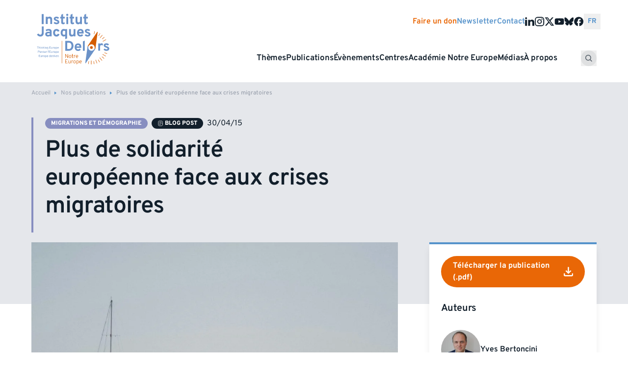

--- FILE ---
content_type: text/html; charset=UTF-8
request_url: https://institutdelors.eu/publications/plus-de-solidarite-europeenne-face-aux-crises-migratoires/
body_size: 20161
content:
<!doctype html><html lang="fr-FR"><head><meta charset="utf-8"><meta name="viewport" content="width=device-width, initial-scale=1"><title>Institut Jacques Delors - Plus de solidarité européenne face aux crises migratoires</title><link rel="alternate" href="https://institutdelors.eu/publications/plus-de-solidarite-europeenne-face-aux-crises-migratoires/" hreflang="fr" /><link rel="alternate" href="https://institutdelors.eu/en/publications/more-european-solidarity-before-migrant-crises/" hreflang="en" />  <script data-cfasync="false" data-pagespeed-no-defer>var gtm4wp_datalayer_name = "dataLayer";
	var dataLayer = dataLayer || [];</script> <meta name="description" content="La mort tragique de centaines de migrants en Méditerranée a suscité une mobilisation européenne inhabituelle, symbolisée par le sommet extraordinaire du 23 avril. Outre l’adoption de mesures de court terme, elle a contribué à relancer le débat sur la solidarité européenne face aux crises migratoires, qu’il convient d’approfondir sur trois…"><meta name="robots" content="index, follow, max-snippet:-1, max-image-preview:large, max-video-preview:-1"><link rel="canonical" href="https://institutdelors.eu/publications/plus-de-solidarite-europeenne-face-aux-crises-migratoires/"><meta property="og:url" content="https://institutdelors.eu/publications/plus-de-solidarite-europeenne-face-aux-crises-migratoires/"><meta property="og:site_name" content="Institut Jacques Delors"><meta property="og:locale" content="fr_FR"><meta property="og:locale:alternate" content="en_GB"><meta property="og:type" content="article"><meta property="article:author" content=""><meta property="article:publisher" content=""><meta property="og:title" content="Institut Jacques Delors - Plus de solidarité européenne face aux crises migratoires"><meta property="og:description" content="La mort tragique de centaines de migrants en Méditerranée a suscité une mobilisation européenne inhabituelle, symbolisée par le sommet extraordinaire du 23 avril. Outre l’adoption de mesures de court terme, elle a contribué à relancer le débat sur la solidarité européenne face aux crises migratoires, qu’il convient d’approfondir sur trois…"><meta property="og:image" content="https://institutdelors.eu/content/uploads/2015/04/katt-yukawa-rzE32JZjz3o-unsplash-1-scaled.jpg"><meta property="og:image:secure_url" content="https://institutdelors.eu/content/uploads/2015/04/katt-yukawa-rzE32JZjz3o-unsplash-1-scaled.jpg"><meta property="og:image:width" content="2560"><meta property="og:image:height" content="1707"><meta property="fb:pages" content=""><meta property="fb:admins" content=""><meta property="fb:app_id" content=""><meta name="twitter:card" content="summary"><meta name="twitter:site" content=""><meta name="twitter:creator" content=""><meta name="twitter:title" content="Institut Jacques Delors - Plus de solidarité européenne face aux crises migratoires"><meta name="twitter:description" content="La mort tragique de centaines de migrants en Méditerranée a suscité une mobilisation européenne inhabituelle, symbolisée par le sommet extraordinaire du 23 avril. Outre l’adoption de mesures de court terme, elle a contribué à relancer le débat sur la solidarité européenne face aux crises migratoires, qu’il convient d’approfondir sur trois…"><meta name="twitter:image" content="https://institutdelors.eu/content/uploads/2015/04/katt-yukawa-rzE32JZjz3o-unsplash-1-1024x683.jpg"><link rel='dns-prefetch' href='//institutdelors.eu' /><style id='safe-svg-svg-icon-style-inline-css'>.safe-svg-cover{text-align:center}.safe-svg-cover .safe-svg-inside{display:inline-block;max-width:100%}.safe-svg-cover svg{height:100%;max-height:100%;max-width:100%;width:100%}</style><link rel="stylesheet" href="https://institutdelors.eu/content/resources/css/ijd_single_94880991293fc9f32419f49accfd5c70.css?ver=1768842467"><link rel="stylesheet" href="https://institutdelors.eu/content/resources/css/ijd_single_2ad41791f051080014fa54b422ce8e9b.css?ver=4.3.18"><link rel="stylesheet" href="https://institutdelors.eu/content/resources/css/ijd_single_b0c6fc4bd0d0c6bf5afd56bc66888a30.css">  <script data-cfasync="false" data-pagespeed-no-defer type="text/javascript">var dataLayer_content = {"pagePostType":"article","pagePostType2":"single-article"};
	dataLayer.push( dataLayer_content );</script> <script data-cfasync="false">(function(w,d,s,l,i){w[l]=w[l]||[];w[l].push({'gtm.start':
new Date().getTime(),event:'gtm.js'});var f=d.getElementsByTagName(s)[0],
j=d.createElement(s),dl=l!='dataLayer'?'&l='+l:'';j.async=true;j.src=
'//www.googletagmanager.com/gtm.js?id='+i+dl;f.parentNode.insertBefore(j,f);
})(window,document,'script','dataLayer','GTM-NH7MDBR5');</script> <link rel="icon" href="https://institutdelors.eu/content/uploads/2025/05/cropped-favicon-delors-0-32x32.png" sizes="32x32"><link rel="icon" href="https://institutdelors.eu/content/uploads/2025/05/cropped-favicon-delors-0-192x192.png" sizes="192x192"><link rel="apple-touch-icon" href="https://institutdelors.eu/content/uploads/2025/05/cropped-favicon-delors-0-180x180.png"><meta name="msapplication-TileImage" content="https://institutdelors.eu/content/uploads/2025/05/cropped-favicon-delors-0-270x270.png"><link rel="preload" as="font" type="font/woff2" crossorigin href="https://institutdelors.eu/dist/fonts/overpass/overpass-variable-lite.8f36cf.woff2" /><style>:root{--min-grid-item-width:minmax(min(288px,100%),1fr)}@font-face{ascent-override:100%;font-display:swap;font-family:Overpass;font-weight:100 900;src:url(/dist/fonts/overpass/overpass-variable-lite.8f36cf.woff2) format("woff2"),url(/dist/fonts/overpass/overpass-variable-lite.f65c9f.woff) format("woff"),url(/dist/fonts/overpass/overpass-variable.b6097b.ttf) format("truetype")}.transform,.translate-x-1\/2{--tw-translate-x:0;--tw-translate-y:0;--tw-rotate:0;--tw-skew-x:0;--tw-skew-y:0;--tw-scale-x:1;--tw-scale-y:1}.button,.card,.shadow,.shadow-lg,.shadow-md,.shadow-sm,.sub-menu{--tw-ring-offset-shadow:0 0 transparent;--tw-ring-shadow:0 0 transparent;--tw-shadow:0 0 transparent;--tw-shadow-colored:0 0 transparent}.button{--tw-ring-inset: ;--tw-ring-offset-width:0px;--tw-ring-offset-color:#fff;--tw-ring-color:rgba(59,130,246,.5);--tw-ring-offset-shadow:0 0 transparent;--tw-ring-shadow:0 0 transparent;--tw-shadow:0 0 transparent;--tw-shadow-colored:0 0 transparent}.filter,.invert{--tw-blur: ;--tw-brightness: ;--tw-contrast: ;--tw-grayscale: ;--tw-hue-rotate: ;--tw-invert: ;--tw-saturate: ;--tw-sepia: ;--tw-drop-shadow: }*,:after,:before{border-color:var(--color-gray-200);border-style:solid;border-width:0;box-sizing:border-box}:after,:before{--tw-content:""}:host,html{line-height:1.5;-webkit-text-size-adjust:100%;font-family:Overpass,sans-serif;font-feature-settings:normal;font-variation-settings:normal;-moz-tab-size:4;tab-size:4;-webkit-tap-highlight-color:transparent}body{line-height:inherit;margin:0}hr{border-top-width:1px;color:inherit;height:0}abbr:where([title]){text-decoration:underline;-webkit-text-decoration:underline dotted;text-decoration:underline dotted}h1,h2,h3,h4,h5,h6{font-size:inherit;font-weight:inherit}a{color:inherit;text-decoration:inherit}b,strong{font-weight:bolder}code,kbd,pre,samp{font-family:ui-monospace,SFMono-Regular,Menlo,Monaco,Consolas,Liberation Mono,Courier New,monospace;font-feature-settings:normal;font-size:1em;font-variation-settings:normal}small{font-size:80%}sub,sup{font-size:75%;line-height:0;position:relative;vertical-align:initial}sub{bottom:-.25em}sup{top:-.5em}table{border-collapse:collapse;border-color:inherit;text-indent:0}button,input,optgroup,select,textarea{color:inherit;font-family:inherit;font-feature-settings:inherit;font-size:100%;font-variation-settings:inherit;font-weight:inherit;letter-spacing:inherit;line-height:inherit;margin:0;padding:0}button,select{text-transform:none}button,input:where([type=button]),input:where([type=reset]),input:where([type=submit]){-webkit-appearance:button;background-color:initial;background-image:none}:-moz-focusring{outline:auto}:-moz-ui-invalid{box-shadow:none}progress{vertical-align:initial}::-webkit-inner-spin-button,::-webkit-outer-spin-button{height:auto}[type=search]{-webkit-appearance:textfield;outline-offset:-2px}::-webkit-search-decoration{-webkit-appearance:none}::-webkit-file-upload-button{-webkit-appearance:button;font:inherit}summary{display:list-item}blockquote,dd,dl,figure,h1,h2,h3,h4,h5,h6,hr,p,pre{margin:0}fieldset{margin:0}fieldset,legend{padding:0}menu,ol,ul{list-style:none;margin:0;padding:0}dialog{padding:0}textarea{resize:vertical}input::-ms-input-placeholder,textarea::-ms-input-placeholder{color:var(--color-gray-400)}input::placeholder,textarea::placeholder{color:var(--color-gray-400)}[role=button],button{cursor:pointer}:disabled{cursor:default}audio,canvas,embed,iframe,img,object,svg,video{display:block;vertical-align:middle}img,video{height:auto;max-width:100%}[hidden]{display:none}[multiple],[type=date],[type=datetime-local],[type=email],[type=month],[type=number],[type=password],[type=search],[type=tel],[type=text],[type=time],[type=url],[type=week],input:where(:not([type])),select,textarea{-webkit-appearance:none;-moz-appearance:none;appearance:none;background-color:#fff;border-color:var(--color-gray-500);border-radius:0;border-width:1px;font-size:1rem;line-height:1.5rem;padding:.5rem .75rem;--tw-shadow:0 0 transparent}[multiple]:focus,[type=date]:focus,[type=datetime-local]:focus,[type=email]:focus,[type=month]:focus,[type=number]:focus,[type=password]:focus,[type=search]:focus,[type=tel]:focus,[type=text]:focus,[type=time]:focus,[type=url]:focus,[type=week]:focus,input:where(:not([type])):focus,select:focus,textarea:focus{outline:2px solid transparent;outline-offset:2px;--tw-ring-inset:var(--tw-empty,   );--tw-ring-offset-width:0px;--tw-ring-offset-color:#fff;--tw-ring-color:#2563eb;--tw-ring-offset-shadow:var(--tw-ring-inset) 0 0 0 var(--tw-ring-offset-width) var(--tw-ring-offset-color);--tw-ring-shadow:var(--tw-ring-inset) 0 0 0 calc(1px + var(--tw-ring-offset-width)) var(--tw-ring-color);border-color:#2563eb;box-shadow:var(--tw-ring-offset-shadow),var(--tw-ring-shadow),var(--tw-shadow)}input::-ms-input-placeholder,textarea::-ms-input-placeholder{color:var(--color-gray-500);opacity:1}input::placeholder,textarea::placeholder{color:var(--color-gray-500);opacity:1}::-webkit-datetime-edit-fields-wrapper{padding:0}::-webkit-date-and-time-value{min-height:1.5em;text-align:inherit}::-webkit-datetime-edit{display:inline-flex}::-webkit-datetime-edit,::-webkit-datetime-edit-day-field,::-webkit-datetime-edit-hour-field,::-webkit-datetime-edit-meridiem-field,::-webkit-datetime-edit-millisecond-field,::-webkit-datetime-edit-minute-field,::-webkit-datetime-edit-month-field,::-webkit-datetime-edit-second-field,::-webkit-datetime-edit-year-field{padding-bottom:0;padding-top:0}select{background-image:url("data:image/svg+xml;charset=utf-8,%3Csvg xmlns='http://www.w3.org/2000/svg' fill='none' viewBox='0 0 20 20'%3E%3Cpath stroke='%236b7280' stroke-linecap='round' stroke-linejoin='round' stroke-width='1.5' d='m6 8 4 4 4-4'/%3E%3C/svg%3E");background-position:right .5rem center;background-repeat:no-repeat;background-size:1.5em 1.5em;padding-right:2.5rem;-webkit-print-color-adjust:exact;color-adjust:exact;print-color-adjust:exact}[multiple],[size]:where(select:not([size="1"])){background-image:none;background-position:0 0;background-repeat:unset;background-size:initial;padding-right:.75rem;-webkit-print-color-adjust:unset;color-adjust:unset;print-color-adjust:unset}[type=checkbox],[type=radio]{-webkit-appearance:none;-moz-appearance:none;appearance:none;padding:0;-webkit-print-color-adjust:exact;color-adjust:exact;background-color:#fff;background-origin:border-box;border-color:var(--color-gray-500);border-width:1px;color:#2563eb;display:inline-block;flex-shrink:0;height:1rem;print-color-adjust:exact;-webkit-user-select:none;-moz-user-select:none;-ms-user-select:none;user-select:none;vertical-align:middle;width:1rem;--tw-shadow:0 0 transparent}[type=checkbox]{border-radius:0}[type=radio]{border-radius:100%}[type=checkbox]:focus,[type=radio]:focus{outline:2px solid transparent;outline-offset:2px;--tw-ring-inset:var(--tw-empty,   );--tw-ring-offset-width:2px;--tw-ring-offset-color:#fff;--tw-ring-color:#2563eb;--tw-ring-offset-shadow:var(--tw-ring-inset) 0 0 0 var(--tw-ring-offset-width) var(--tw-ring-offset-color);--tw-ring-shadow:var(--tw-ring-inset) 0 0 0 calc(2px + var(--tw-ring-offset-width)) var(--tw-ring-color);box-shadow:var(--tw-ring-offset-shadow),var(--tw-ring-shadow),var(--tw-shadow)}[type=checkbox]:checked,[type=radio]:checked{background-color:currentColor;background-position:50%;background-repeat:no-repeat;background-size:100% 100%;border-color:transparent}[type=checkbox]:checked{background-image:url("data:image/svg+xml;charset=utf-8,%3Csvg xmlns='http://www.w3.org/2000/svg' fill='%23fff' viewBox='0 0 16 16'%3E%3Cpath d='M12.207 4.793a1 1 0 0 1 0 1.414l-5 5a1 1 0 0 1-1.414 0l-2-2a1 1 0 0 1 1.414-1.414L6.5 9.086l4.293-4.293a1 1 0 0 1 1.414 0'/%3E%3C/svg%3E")}@media (forced-colors:active){[type=checkbox]:checked{-webkit-appearance:auto;-moz-appearance:auto;appearance:auto}}[type=radio]:checked{background-image:url("data:image/svg+xml;charset=utf-8,%3Csvg xmlns='http://www.w3.org/2000/svg' fill='%23fff' viewBox='0 0 16 16'%3E%3Ccircle cx='8' cy='8' r='3'/%3E%3C/svg%3E")}@media (forced-colors:active){[type=radio]:checked{-webkit-appearance:auto;-moz-appearance:auto;appearance:auto}}[type=checkbox]:checked:focus,[type=checkbox]:checked:hover,[type=radio]:checked:focus,[type=radio]:checked:hover{background-color:currentColor;border-color:transparent}[type=checkbox]:indeterminate{background-color:currentColor;background-image:url("data:image/svg+xml;charset=utf-8,%3Csvg xmlns='http://www.w3.org/2000/svg' fill='none' viewBox='0 0 16 16'%3E%3Cpath stroke='%23fff' stroke-linecap='round' stroke-linejoin='round' stroke-width='2' d='M4 8h8'/%3E%3C/svg%3E");background-position:50%;background-repeat:no-repeat;background-size:100% 100%;border-color:transparent}@media (forced-colors:active){[type=checkbox]:indeterminate{-webkit-appearance:auto;-moz-appearance:auto;appearance:auto}}[type=checkbox]:indeterminate:focus,[type=checkbox]:indeterminate:hover{background-color:currentColor;border-color:transparent}[type=file]{background:unset;border-color:inherit;border-radius:0;border-width:0;font-size:unset;line-height:inherit;padding:0}[type=file]:focus{outline:1px solid ButtonText;outline:1px auto -webkit-focus-ring-color}:root{--spacing-section-sm:3rem;--spacing-section-md:4rem;--spacing-section-lg:5rem;--container-padding:1rem;--container-padding-sm:1.5rem;--container-padding-lg:2rem;--radius-lg:0.75rem;--aspect-ratio-video:16/9;--color-inherit:inherit;--color-current:currentcolor;--color-transparent:transparent;--color-black:#121f2b;--color-white:#fff;--color-primary:#5693cb;--color-secondary:#e96706;--color-orange:#e96706;--color-blue:#5693cb;--color-blue-light:#ccdeef;--color-navy:#121f2b;--color-gray-50:#f9fafb;--color-gray-100:#f3f4f6;--color-gray-200:#e5e7eb;--color-gray-300:#d1d5db;--color-gray-400:#9ca3af;--color-gray-500:#6b7280;--color-gray-600:#555f69;--color-gray-700:#374151;--color-gray-800:#1f2937;--color-gray-900:#111827;--color-gray-950:#030712;--color-light-gray:#a7afbb;--color-light-blue:#5d84b2;--color-tan:#dda66f;--color-slate:#79919e;--color-mauve:#b8908d;--color-purple:#7882ab;--color-teal:#73b3a9;--font-size--sm:0.75rem;--font-size--base:0.875rem;--font-size--lg:0.875rem;--font-size--xl:1rem;--font-size--headline:2.5rem;--font-size--h1:2rem;--font-size--h2:1.75rem;--font-size--h3:1.5rem;--font-size--h4:1.25rem;--font-size--h5:1.125rem;--line-height--base:1.2;--duration--fast:0.15s;--duration--average:0.25s;--duration--slow:0.6s;--easing--primary:cubic-bezier(0.22,0.61,0.36,1);--easing--secondary:cubic-bezier(0.87,0,0.13,1);--transition-opacity--fast:opacity var(--duration--fast) var(--easing--primary);--transition-opacity--average:opacity var(--duration--average) var(--easing--primary);--transition-opacity--slow:opacity var(--duration--slow) var(--easing--primary);--transition-transform--fast:transform var(--duration--fast) var(--easing--primary);--transition-transform--average:transform var(--duration--average) var(--easing--primary);--transition-transform--slow:transform var(--duration--slow) var(--easing--primary);--grid--gap:1rem;--layout--gutter:1rem;--layout--max-width:82rem;--section--spacing:3.5rem;--header-spacing:1rem;--focus-offset:2px}@media (min-width:768px){:root{--font-size--headline:3.2rem}}@media (min-width:1024px){:root{--grid--gap:2rem;--layout--gutter:4rem;--section--spacing:5rem;--font-size--sm:0.75rem;--font-size--base:0.875rem;--font-size--lg:1rem;--font-size--xl:1.125rem;--font-size--headline:4rem;--font-size--h1:3rem;--font-size--h2:1.5rem;--font-size--h3:1.25rem;--font-size--h4:1.125rem;--font-size--h5:1rem}}.h1,h1{font-size:var(--font-size--h1)}.h1,.h2,h1,h2{font-weight:600;letter-spacing:-.02em;line-height:1.2}.h2,h2{font-size:var(--font-size--h2);margin-bottom:1.5rem}.h3,h3{font-size:var(--font-size--h3);font-weight:600;letter-spacing:-.02em;line-height:1.1875;text-wrap:balance}.h4,h4{font-size:var(--font-size--h4);letter-spacing:-.01em;line-height:1.333}.h5,h5{font-size:var(--font-size--h5)}.h5,.h6,h5,h6{letter-spacing:0;line-height:1.3}.h6,h6{font-size:var(--font-size--h6)}html{-webkit-font-smoothing:antialiased;-moz-osx-font-smoothing:grayscale;color:var(--color-gray-600)}a{color:var(--color-primary);transition-duration:.15s;transition-property:color,background-color,border-color,fill,stroke,-webkit-text-decoration-color;transition-property:color,background-color,border-color,text-decoration-color,fill,stroke;transition-property:color,background-color,border-color,text-decoration-color,fill,stroke,-webkit-text-decoration-color;transition-timing-function:cubic-bezier(.4,0,.2,1)}a:hover{color:var(--color-secondary)}.container{margin-left:auto;margin-right:auto;padding-left:var(--container-padding);padding-right:var(--container-padding);width:100%}@media (min-width:640px){.container{max-width:640px;padding-left:var(--container-padding-sm);padding-right:var(--container-padding-sm)}}@media (min-width:768px){.container{max-width:768px}}@media (min-width:1024px){.container{max-width:1024px;padding-left:var(--container-padding-lg);padding-right:var(--container-padding-lg)}}@media (min-width:1280px){.container{max-width:1280px}}@media (min-width:1536px){.container{max-width:1536px}}.aspect-h-10{--tw-aspect-h:10}.aspect-h-3{--tw-aspect-h:3}.aspect-h-8{--tw-aspect-h:8}.aspect-w-16{padding-bottom:calc(var(--tw-aspect-h)/var(--tw-aspect-w)*100%);position:relative;--tw-aspect-w:16}.aspect-w-16>*{bottom:0;height:100%;left:0;position:absolute;right:0;top:0;width:100%}.aspect-w-4{padding-bottom:calc(var(--tw-aspect-h)/var(--tw-aspect-w)*100%);position:relative;--tw-aspect-w:4}.aspect-w-4>*{bottom:0;height:100%;left:0;position:absolute;right:0;top:0;width:100%}.aspect-w-7{padding-bottom:calc(var(--tw-aspect-h)/var(--tw-aspect-w)*100%);position:relative;--tw-aspect-w:7}.aspect-w-7>*{bottom:0;height:100%;left:0;position:absolute;right:0;top:0;width:100%}.button{align-items:center;border-color:var(--color-transparent);border-radius:.375rem;border-width:1px;color:var(--color-white);display:inline-flex;font-size:var(--font-size--base);font-weight:500;line-height:var(--line-height--base);padding:.5rem 1rem;--tw-shadow:0 1px 2px 0 rgba(0,0,0,.05);--tw-shadow-colored:0 1px 2px 0 var(--tw-shadow-color);box-shadow:var(--tw-ring-offset-shadow,0 0 transparent),var(--tw-ring-shadow,0 0 transparent),var(--tw-shadow)}.button:focus{outline:2px solid transparent;outline-offset:2px;--tw-ring-offset-shadow:var(--tw-ring-inset) 0 0 0 var(--tw-ring-offset-width) var(--tw-ring-offset-color);--tw-ring-shadow:var(--tw-ring-inset) 0 0 0 calc(2px + var(--tw-ring-offset-width)) var(--tw-ring-color);box-shadow:var(--tw-ring-offset-shadow),var(--tw-ring-shadow),var(--tw-shadow,0 0 transparent);--tw-ring-offset-width:2px}[x-cloak]{display:none!important}[x-ref=content]{max-height:var(--collapse-height,0)}.sr-only{height:1px;margin:-1px;overflow:hidden;padding:0;position:absolute;width:1px;clip:rect(0,0,0,0);border-width:0;white-space:nowrap}.visible{visibility:visible}.collapse{visibility:collapse}.static{position:static}.fixed{position:fixed}.absolute{position:absolute}.relative{position:relative}.inset-0{bottom:0;left:0;right:0;top:0}.bottom-0{bottom:0}.bottom-4{bottom:1rem}.left-0{left:0}.right-0{right:0}.right-4{right:1rem}.right-8{right:2rem}.top-0{top:0}.top-20{top:5rem}.top-8{top:2rem}.z-10{z-index:10}.z-20{z-index:20}.z-50{z-index:50}.col-span-1{grid-column:span 1/span 1}.col-span-2{grid-column:span 2/span 2}.col-span-3{grid-column:span 3/span 3}.col-span-4{grid-column:span 4/span 4}.col-span-5{grid-column:span 5/span 5}.col-span-8{grid-column:span 8/span 8}.col-span-full{grid-column:1/-1}.col-start-3{grid-column-start:3}.m-0{margin:0}.m-auto{margin:auto}.-mx-2{margin-left:-.5rem;margin-right:-.5rem}.mx-8{margin-left:2rem;margin-right:2rem}.my-4{margin-bottom:1rem;margin-top:1rem}.my-6{margin-bottom:1.5rem;margin-top:1.5rem}.my-8{margin-bottom:2rem;margin-top:2rem}.-mt-28{margin-top:-7rem}.mb-0{margin-bottom:0}.mb-16{margin-bottom:4rem}.mb-2{margin-bottom:.5rem}.mb-3{margin-bottom:.75rem}.mb-4{margin-bottom:1rem}.mb-6{margin-bottom:1.5rem}.mb-8{margin-bottom:2rem}.ml-2{margin-left:.5rem}.mr-2{margin-right:.5rem}.mr-3{margin-right:.75rem}.mr-4{margin-right:1rem}.mt-0{margin-top:0}.mt-1{margin-top:.25rem}.mt-12{margin-top:3rem}.mt-16{margin-top:4rem}.mt-2{margin-top:.5rem}.mt-4{margin-top:1rem}.mt-6{margin-top:1.5rem}.mt-8{margin-top:2rem}.mt-auto{margin-top:auto}.block{display:block}.inline-block{display:inline-block}.inline{display:inline}.flex{display:flex}.inline-flex{display:inline-flex}.table{display:table}.grid{display:grid}.contents{display:contents}.hidden{display:none}.aspect-1{aspect-ratio:1}.h-20{height:5rem}.h-8{height:2rem}.h-\[280px\]{height:280px}.h-auto{height:auto}.h-full{height:100%}.w-20{width:5rem}.w-24{width:6rem}.w-8{width:2rem}.w-\[280px\]{width:280px}.w-full{width:100%}.min-w-20{min-width:5rem}.min-w-\[280px\]{min-width:280px}.flex-1{flex:1 1 0%}.flex-auto{flex:1 1 auto}.flex-grow{flex-grow:1}.translate-x-1\/2{--tw-translate-x:50%}.transform,.translate-x-1\/2{transform:translate(var(--tw-translate-x),var(--tw-translate-y)) rotate(var(--tw-rotate)) skewX(var(--tw-skew-x)) skewY(var(--tw-skew-y)) scaleX(var(--tw-scale-x)) scaleY(var(--tw-scale-y))}.cursor-default{cursor:default}.cursor-pointer{cursor:pointer}.resize{resize:both}.grid-cols-1{grid-template-columns:repeat(1,minmax(0,1fr))}.grid-cols-2{grid-template-columns:repeat(2,minmax(0,1fr))}.grid-cols-6{grid-template-columns:repeat(6,minmax(0,1fr))}.flex-col{flex-direction:column}.flex-wrap{flex-wrap:wrap}.items-start{align-items:flex-start}.items-end{align-items:flex-end}.items-center{align-items:center}.justify-start{justify-content:flex-start}.justify-end{justify-content:flex-end}.justify-center{justify-content:center}.justify-between{justify-content:space-between}.justify-around{justify-content:space-around}.gap-0{gap:0}.gap-1{gap:.25rem}.gap-2{gap:.5rem}.gap-3{gap:.75rem}.gap-4{gap:1rem}.gap-6{gap:1.5rem}.gap-8{gap:2rem}.gap-x-0{column-gap:0}.gap-x-2{column-gap:.5rem}.gap-x-6{column-gap:1.5rem}.gap-x-8{column-gap:2rem}.gap-y-2{row-gap:.5rem}.gap-y-4{row-gap:1rem}.gap-y-6{row-gap:1.5rem}.space-x-2>:not([hidden])~:not([hidden]){--tw-space-x-reverse:0;margin-left:calc(.5rem*(1 - var(--tw-space-x-reverse)));margin-right:calc(.5rem*var(--tw-space-x-reverse))}.place-self-start{align-self:start;justify-self:start;place-self:start}.place-self-end{align-self:end;justify-self:end;place-self:end}.place-self-center{align-self:center;justify-self:center;place-self:center}.self-end{align-self:flex-end}.self-center{align-self:center}.overflow-hidden{overflow:hidden}.text-balance{text-wrap:balance}.rounded-full{border-radius:9999px}.border{border-width:1px}.border-0{border-width:0}.border-b{border-bottom-width:1px}.border-gray-200{border-color:var(--color-gray-200)}.border-b-gray-300{border-bottom-color:var(--color-gray-300)}.bg-black{background-color:var(--color-black)}.bg-blue-light{background-color:var(--color-blue-light)}.bg-gray-100{background-color:var(--color-gray-100)}.bg-gray-200{background-color:var(--color-gray-200)}.bg-gray-50{background-color:var(--color-gray-50)}.bg-navy{background-color:var(--color-navy)}.bg-primary{background-color:var(--color-primary)}.bg-secondary{background-color:var(--color-secondary)}.bg-white{background-color:var(--color-white)}.object-contain{object-fit:contain}.object-cover{object-fit:cover}.p-2{padding:.5rem}.p-3{padding:.75rem}.p-4{padding:1rem}.p-6{padding:1.5rem}.p-8{padding:2rem}.px-7{padding-left:1.75rem;padding-right:1.75rem}.px-8{padding-left:2rem;padding-right:2rem}.py-0{padding-bottom:0;padding-top:0}.py-1{padding-bottom:.25rem;padding-top:.25rem}.py-2{padding-bottom:.5rem;padding-top:.5rem}.py-3{padding-bottom:.75rem;padding-top:.75rem}.py-4{padding-bottom:1rem;padding-top:1rem}.py-8{padding-bottom:2rem;padding-top:2rem}.pb-0{padding-bottom:0}.pl-12{padding-left:3rem}.pl-20{padding-left:5rem}.pt-6{padding-top:1.5rem}.text-left{text-align:left}.text-center{text-align:center}.text-2xl{font-size:1.5rem;line-height:2rem}.text-3xl{font-size:1.875rem;line-height:2.25rem}.text-4xl{font-size:2.25rem;line-height:2.5rem}.text-5xl{font-size:3rem;line-height:1}.text-lg{font-size:1.125rem;line-height:1.75rem}.text-sm{font-size:var(--font-size--sm)}.text-sm,.text-xl{line-height:var(--line-height--base)}.text-xl{font-size:var(--font-size--xl)}.text-xs{font-size:.75rem;line-height:1rem}.font-bold{font-weight:700}.font-light{font-weight:300}.font-medium{font-weight:500}.font-semibold{font-weight:600}.uppercase{text-transform:uppercase}.leading-none{line-height:1}.text-black{color:var(--color-black)}.text-current{color:var(--color-current)}.text-gray-500{color:var(--color-gray-500)}.text-gray-600{color:var(--color-gray-600)}.text-primary{color:var(--color-primary)}.text-secondary{color:var(--color-secondary)}.text-white{color:var(--color-white)}.shadow{--tw-shadow:0 1px 3px 0 rgba(0,0,0,.1),0 1px 2px -1px rgba(0,0,0,.1);--tw-shadow-colored:0 1px 3px 0 var(--tw-shadow-color),0 1px 2px -1px var(--tw-shadow-color)}.shadow,.shadow-lg{box-shadow:var(--tw-ring-offset-shadow,0 0 transparent),var(--tw-ring-shadow,0 0 transparent),var(--tw-shadow)}.shadow-lg{--tw-shadow:0 10px 15px -3px rgba(0,0,0,.1),0 4px 6px -4px rgba(0,0,0,.1);--tw-shadow-colored:0 10px 15px -3px var(--tw-shadow-color),0 4px 6px -4px var(--tw-shadow-color)}.shadow-md{--tw-shadow:0 4px 6px -1px rgba(0,0,0,.1),0 2px 4px -2px rgba(0,0,0,.1);--tw-shadow-colored:0 4px 6px -1px var(--tw-shadow-color),0 2px 4px -2px var(--tw-shadow-color)}.shadow-md,.shadow-sm{box-shadow:var(--tw-ring-offset-shadow,0 0 transparent),var(--tw-ring-shadow,0 0 transparent),var(--tw-shadow)}.shadow-sm{--tw-shadow:0 1px 2px 0 rgba(0,0,0,.05);--tw-shadow-colored:0 1px 2px 0 var(--tw-shadow-color)}.invert{--tw-invert:invert(100%)}.filter,.invert{filter:var(--tw-blur) var(--tw-brightness) var(--tw-contrast) var(--tw-grayscale) var(--tw-hue-rotate) var(--tw-invert) var(--tw-saturate) var(--tw-sepia) var(--tw-drop-shadow)}.transition{transition-duration:.15s;transition-property:color,background-color,border-color,fill,stroke,opacity,box-shadow,transform,filter,-webkit-text-decoration-color,-webkit-backdrop-filter;transition-property:color,background-color,border-color,text-decoration-color,fill,stroke,opacity,box-shadow,transform,filter,backdrop-filter;transition-property:color,background-color,border-color,text-decoration-color,fill,stroke,opacity,box-shadow,transform,filter,backdrop-filter,-webkit-text-decoration-color,-webkit-backdrop-filter;transition-timing-function:cubic-bezier(.4,0,.2,1)}.h3{font-size:var(--font-size--h3,1.5rem);line-height:var(--line-height--base,1.2);margin-bottom:1rem}.h2,.h3{font-weight:600}.h2{font-size:var(--font-size--h2);letter-spacing:-.02em;line-height:1.2;margin-bottom:1.5rem}.layout-grid{display:grid;grid-template-columns:[full-width-start] minmax(var(--layout--gutter),1fr) [content-start] min(100% - var(--layout--gutter)*2,var(--layout--max-width)) [content-end] minmax(var(--layout--gutter),1fr) [full-width-end]}.layout-grid>:not(.layout-grid__full):not(.layout-grid__full-np):not(.grid){grid-column:content}.layout-grid>:not(.layout-grid__full)+:not(.layout-grid__full){margin-top:var(--section--spacing)}.layout-grid>:not(.layout-grid__full)+:not(.layout-grid__full):last-child{margin-bottom:calc(var(--section--spacing)*2)}.layout-grid:last-child{padding-bottom:calc(var(--section--spacing)*2)}.layout-grid__full,.layout-grid__full-np{display:grid;grid-column:full-width;grid-template-columns:[full-width-start] minmax(var(--layout--gutter),1fr) [content-start] min(100% - var(--layout--gutter)*2,var(--layout--max-width)) [content-end] minmax(var(--layout--gutter),1fr) [full-width-end];padding-bottom:calc(var(--section--spacing)*.5);padding-top:calc(var(--section--spacing)*.5)}.layout-grid__full-np>:not(.layout-grid__full):not(.layout-grid__full-np):not(.grid),.layout-grid__full>:not(.layout-grid__full):not(.layout-grid__full-np):not(.grid){grid-column:content}footer.layout-grid__full,footer.layout-grid__full-np{padding-bottom:1.5rem}.layout-grid__full-np.overlap,.layout-grid__full.overlap{margin-top:calc(var(--section--spacing)*-1.5);padding-bottom:calc(var(--section--spacing)*2);padding-top:calc(var(--section--spacing)*1.7)}.layout-grid__full-np.overlap+.overlap,.layout-grid__full.overlap+.overlap{margin-bottom:0;margin-top:calc(var(--section--spacing)*-2);padding-bottom:var(--section--spacing);padding-top:0}@media (min-width:1024px){.layout-grid__highlight{margin-left:-2.5rem;margin-right:-2.5rem}}@media (min-width:1280px){.layout-grid__highlight{margin-left:-3rem;margin-right:-3rem}}@media (min-width:1536px){.layout-grid__highlight{margin-left:-5rem;margin-right:-5rem}}.section-grid{display:grid;grid-template-columns:repeat(4,minmax(0,1fr));grid-gap:1rem var(--grid--gap);gap:1rem var(--grid--gap)}@media (min-width:1024px){.section-grid{gap:2.5rem var(--grid--gap);grid-template-columns:repeat(12,minmax(0,1fr))}}.section-grid--md{display:grid;grid-template-columns:repeat(4,minmax(0,1fr));grid-gap:1rem var(--grid--gap);gap:1rem var(--grid--gap)}@media (min-width:768px){.section-grid--md{gap:2.5rem var(--grid--gap);grid-template-columns:repeat(12,minmax(0,1fr))}}.section-grid>div{grid-column:span 4/span 4;grid-column-start:1}@media (min-width:768px){.section-grid>div{grid-column:span 2/span 2;grid-column-start:2}}@media (min-width:1024px){.section-grid>div{grid-column:span 8/span 8;grid-column-start:3}}.grid-auto-fill{display:grid;grid-template-columns:repeat(auto-fill,var(--min-grid-item-width));grid-gap:var(--grid--gap) 1rem;gap:var(--grid--gap) 1rem}main header{position:relative}main header nav{left:0;position:absolute;top:0}::-moz-selection{background-color:var(--color-secondary);color:var(--color-white)}::selection{background-color:var(--color-secondary);color:var(--color-white)}.has-gradient:before{background:linear-gradient(180deg,rgba(18,31,43,0) 14.54%,rgba(18,31,43,.6) 78.82%);content:"";height:100%;left:0;position:absolute;top:0;width:100%;z-index:4}iframe{border:0!important}iframe :focus,iframe :focus-visible{border:0!important}:focus{--tw-ring-color:var(--color-secondary)!important}#scroll-to-top{transform:translateY(5rem);transition:transform .3s ease}#scroll-to-top.visible{transform:translateY(0)}.grecaptcha-badge{visibility:hidden!important}.facetwp-facet .fs-label-wrap,.facetwp-facet input[type=search],.facetwp-facet input[type=text],.facetwp-facet select{border-color:var(--color-gray-300);border-radius:9999px}.card-author .facetwp-facet .fs-label-wrap,.card-author .facetwp-facet input[type=search],.card-author .facetwp-facet input[type=text],.card-author .facetwp-facet select{max-width:100%}.facetwp-facet .fs-wrap{line-height:1.75}.facetwp-facet .fs-dropdown{--arrow-size:8px;--sub-menu-margin:1rem;border-top:3px solid var(--color-primary);top:calc(100% + var(--sub-menu-margin))}.facetwp-facet .fs-dropdown:before{border-bottom:var(--arrow-size) solid var(--color-primary);border-left:var(--arrow-size) solid transparent;border-right:var(--arrow-size) solid transparent;content:"";height:0;position:absolute;right:1rem;top:calc(var(--arrow-size)*-1);width:0}.facetwp-facet .fs-dropdown:after{bottom:100%;content:"";display:block;height:calc(var(--sub-menu-margin) + .5rem);left:0;position:absolute;width:100%}.facetwp-facet .fs-dropdown .fs-options{max-height:54vh;overflow-x:hidden}.facetwp-type-fselect .fs-option .fs-option-label{white-space:wrap}.fs-label-wrap .fs-label{padding:.5rem 2rem .5rem 1rem!important}.facetwp-facet .facetwp-search{line-height:1.75rem;padding:.5rem 1rem!important}#app>header,.site-header{height:5rem;position:relative;z-index:50}@media (min-width:1024px){#app>header,.site-header{height:auto}}#app>header .socials a,.site-header .socials a{color:var(--color-black)}#app>header .socials a:hover,.site-header .socials a:hover{color:var(--color-primary)}#app>header .header-wrapper,.site-header .header-wrapper{align-items:center;display:grid;grid-template-columns:repeat(12,minmax(0,1fr))}.layout-grid>:not(.layout-grid__full):not(.layout-grid__full-np):not(#app>header .header-wrapper),.layout-grid>:not(.layout-grid__full):not(.layout-grid__full-np):not(.site-header .header-wrapper),.layout-grid__full-np>:not(.layout-grid__full):not(.layout-grid__full-np):not(#app>header .header-wrapper),.layout-grid__full-np>:not(.layout-grid__full):not(.layout-grid__full-np):not(.site-header .header-wrapper),.layout-grid__full>:not(.layout-grid__full):not(.layout-grid__full-np):not(#app>header .header-wrapper),.layout-grid__full>:not(.layout-grid__full):not(.layout-grid__full-np):not(.site-header .header-wrapper){grid-column:content}@media (min-width:1024px){#app>header .header-wrapper,.site-header .header-wrapper{padding-bottom:1rem;padding-top:1rem;row-gap:0}}@media (min-width:1280px){#app>header .header-wrapper,.site-header .header-wrapper{align-items:flex-end;padding-bottom:1.5rem;padding-top:0;row-gap:2rem}}#app>header .header-wrapper .logo,.site-header .header-wrapper .logo{min-height:5rem}@media (min-width:1024px){#app>header .header-wrapper .logo,.site-header .header-wrapper .logo{grid-row:1/3;margin-top:calc(1rem + 1px)}}#app>header .header-wrapper .logo img,.site-header .header-wrapper .logo img{height:auto;max-width:104px}@media (min-width:1024px){#app>header .header-wrapper .logo img,.site-header .header-wrapper .logo img{max-width:170px}#app>header .header-wrapper .nav,.site-header .header-wrapper .nav{padding-bottom:.5rem}#app>header .header-wrapper .top-nav,.site-header .header-wrapper .top-nav{grid-row:1/3}}@media (min-width:1280px){#app>header .header-wrapper .top-nav,.site-header .header-wrapper .top-nav{grid-row:1/1;margin-top:1rem}}@media (min-width:1024px){#app>header .header-wrapper .main-nav,.site-header .header-wrapper .main-nav{margin-top:1.5rem}}@media (min-width:1280px){#app>header .header-wrapper .main-nav,.site-header .header-wrapper .main-nav{margin-top:0}}#app>header .header-content,.site-header .header-content{background:var(--color-white);border-bottom:1px solid #fff;position:fixed;top:0;width:100%;z-index:40}@media (min-width:1024px){#app>header .header-content,.site-header .header-content{position:relative}}#app>header .header-content:after,.site-header .header-content:after{background-color:var(--color-white);bottom:-1px;content:"";height:1px;left:0;position:absolute;transition:bacground .3s ease;width:100%}#app>header .header-content.search-opened:after,.site-header .header-content.search-opened:after{background-color:var(--color-gray-200)}#app>header .header-content.is-fixed,.site-header .header-content.is-fixed{left:0;position:fixed;right:0;top:0;transform:translateY(-100%);width:100%}#app>header .header-content.is-fixed:not(.at-top),.site-header .header-content.is-fixed:not(.at-top){box-shadow:0 2px 8px rgba(0,0,0,.1)}#app>header .header-content.header-visible,.site-header .header-content.header-visible{transform:translateY(0)}#app>header .header-content.header-transitioning,.site-header .header-content.header-transitioning{transition:transform .3s ease-in-out;will-change:transform}#app>header .nav-primary,.site-header .nav-primary{--arrow-size:8px;--sub-menu-margin:1rem}#app>header .nav-primary .sub-menu,.site-header .nav-primary .sub-menu{background-color:#fff;border-top:4px solid var(--color-primary);font-size:16px;opacity:0;position:absolute;top:calc(100% + var(--sub-menu-margin));transform:translateY(.5rem);transition:visibility .3s ease,opacity .3s ease,transform .3s ease,box-shadow .3s ease;visibility:hidden;z-index:10;--tw-shadow:0 1px 2px 0 rgba(0,0,0,.05);--tw-shadow-colored:0 1px 2px 0 var(--tw-shadow-color);box-shadow:var(--tw-ring-offset-shadow,0 0 transparent),var(--tw-ring-shadow,0 0 transparent),var(--tw-shadow)}#app>header .nav-primary .sub-menu:after,.site-header .nav-primary .sub-menu:after{bottom:100%;content:"";display:block;height:calc(var(--sub-menu-margin) + .5rem);left:0;position:absolute;width:100%}#app>header .nav-primary .sub-menu li,.site-header .nav-primary .sub-menu li{margin-bottom:.5rem;margin-top:.5rem}#app>header .nav-primary .sub-menu li a,.site-header .nav-primary .sub-menu li a{color:var(--color-primary)}#app>header .nav-primary .sub-menu li a:hover,#app>header .nav-primary .sub-menu li a[aria-current=page],.site-header .nav-primary .sub-menu li a:hover,.site-header .nav-primary .sub-menu li a[aria-current=page]{color:var(--color-secondary)}#app>header .nav-primary li,.site-header .nav-primary li{align-items:center;display:flex;font-size:1.063rem;font-weight:600;position:relative;text-wrap:balance}#app>header .nav-primary li.submenu-right .sub-menu,.site-header .nav-primary li.submenu-right .sub-menu{right:0}#app>header .nav-primary li.submenu-left .sub-menu,.site-header .nav-primary li.submenu-left .sub-menu{left:0}#app>header .nav-primary li a,#app>header .nav-primary li span,.site-header .nav-primary li a,.site-header .nav-primary li span{align-items:center;color:var(--color-black);display:inline-flex;letter-spacing:-.011em;line-height:1.2}#app>header .nav-primary li a:hover,#app>header .nav-primary li span:hover,.site-header .nav-primary li a:hover,.site-header .nav-primary li span:hover{color:var(--color-secondary)}#app>header .nav-primary li a[aria-current=page],#app>header .nav-primary li span[aria-current=page],.site-header .nav-primary li a[aria-current=page],.site-header .nav-primary li span[aria-current=page]{pointer-events:none}#app>header .nav-primary li.current-menu-item>a,#app>header .nav-primary li:has(a[aria-current=page])>a,.site-header .nav-primary li.current-menu-item>a,.site-header .nav-primary li:has(a[aria-current=page])>a{color:var(--color-secondary)}#app>header .nav-primary li:has(.sub-menu)>a:after,#app>header .nav-primary li:has(.sub-menu)>button:after,#app>header .nav-primary li:has(.sub-menu)>span:after,.site-header .nav-primary li:has(.sub-menu)>a:after,.site-header .nav-primary li:has(.sub-menu)>button:after,.site-header .nav-primary li:has(.sub-menu)>span:after{border-left:3px solid transparent;border-right:3px solid transparent;border-top:4.29px solid;color:var(--color-secondary);content:"";display:block;height:0;margin-left:.25rem;transition:transform .3s ease;width:0}#app>header .nav-primary li:has(.sub-menu)>a:before,#app>header .nav-primary li:has(.sub-menu)>button:before,#app>header .nav-primary li:has(.sub-menu)>span:before,.site-header .nav-primary li:has(.sub-menu)>a:before,.site-header .nav-primary li:has(.sub-menu)>button:before,.site-header .nav-primary li:has(.sub-menu)>span:before{border-bottom:var(--arrow-size) solid var(--color-primary);border-left:var(--arrow-size) solid transparent;border-right:var(--arrow-size) solid transparent;bottom:calc(var(--sub-menu-margin)*-1 - 2px);content:"";height:0;left:50%;opacity:0;position:absolute;transform:translateY(.5rem) translateX(-50%);transition:visibility .3s ease,opacity .3s ease,transform .3s ease;visibility:hidden;width:0}#app>header .nav-primary li:has(.sub-menu):hover>a:before,#app>header .nav-primary li:has(.sub-menu):hover>button:before,#app>header .nav-primary li:has(.sub-menu):hover>span:before,.site-header .nav-primary li:has(.sub-menu):hover>a:before,.site-header .nav-primary li:has(.sub-menu):hover>button:before,.site-header .nav-primary li:has(.sub-menu):hover>span:before{opacity:1;transform:translateY(0) translateX(-50%);visibility:visible}#app>header .nav-primary li:hover>a,#app>header .nav-primary li:hover>button,.site-header .nav-primary li:hover>a,.site-header .nav-primary li:hover>button{color:var(--color-secondary)}#app>header .nav-primary li:hover>a:after,#app>header .nav-primary li:hover>button:after,.site-header .nav-primary li:hover>a:after,.site-header .nav-primary li:hover>button:after{transform:rotate(180deg)}#app>header .nav-primary li:hover .sub-menu,.site-header .nav-primary li:hover .sub-menu{opacity:1;pointer-events:all;transform:translateY(0);visibility:visible;--tw-shadow:0 10px 15px -3px rgba(0,0,0,.1),0 4px 6px -4px rgba(0,0,0,.1);--tw-shadow-colored:0 10px 15px -3px var(--tw-shadow-color),0 4px 6px -4px var(--tw-shadow-color);box-shadow:var(--tw-ring-offset-shadow,0 0 transparent),var(--tw-ring-shadow,0 0 transparent),var(--tw-shadow)}#app>header .nav-primary:not(.lang-switcher) .sub-menu,.site-header .nav-primary:not(.lang-switcher) .sub-menu{padding:1rem 1.5rem;width:300px}#app>header .nav-primary.lang-switcher,.site-header .nav-primary.lang-switcher{--sub-menu-margin:0.5rem;color:var(--color-primary);margin-right:-.5rem}#app>header .nav-primary.lang-switcher abbr,.site-header .nav-primary.lang-switcher abbr{-webkit-text-decoration:none;text-decoration:none}#app>header .nav-primary.lang-switcher li,.site-header .nav-primary.lang-switcher li{margin:0}#app>header .nav-primary.lang-switcher .sub-menu,.site-header .nav-primary.lang-switcher .sub-menu{padding:0;--tw-shadow:0 4px 6px -1px rgba(0,0,0,.1),0 2px 4px -2px rgba(0,0,0,.1);--tw-shadow-colored:0 4px 6px -1px var(--tw-shadow-color),0 2px 4px -2px var(--tw-shadow-color);box-shadow:var(--tw-ring-offset-shadow,0 0 transparent),var(--tw-ring-shadow,0 0 transparent),var(--tw-shadow);right:0}#app>header .nav-primary.lang-switcher .sub-menu li,.site-header .nav-primary.lang-switcher .sub-menu li{margin:0}#app>header .nav-primary.lang-switcher .sub-menu li:last-child a,#app>header .nav-primary.lang-switcher .sub-menu li:last-child span,.site-header .nav-primary.lang-switcher .sub-menu li:last-child a,.site-header .nav-primary.lang-switcher .sub-menu li:last-child span{border:0}#app>header .nav-primary.lang-switcher .sub-menu a,#app>header .nav-primary.lang-switcher .sub-menu span,.site-header .nav-primary.lang-switcher .sub-menu a,.site-header .nav-primary.lang-switcher .sub-menu span{border-bottom:1px solid var(--color-gray-300);display:block;line-height:1;padding:.5rem 1rem}#app>header .nav-primary.lang-switcher .sub-menu span,.site-header .nav-primary.lang-switcher .sub-menu span{opacity:.7}#app>header .lang-switcher button,.site-header .lang-switcher button{font-size:var(--font-size--base);font-weight:700;line-height:var(--line-height--base);text-transform:uppercase}#app>header .mobile-menu,.site-header .mobile-menu{padding-bottom:5rem}@media (min-width:1024px){#app>header .mobile-menu,.site-header .mobile-menu{display:none}}#app>header .mobile-menu,.site-header .mobile-menu{max-height:calc(100vh - 5rem);min-height:calc(100vh - 5rem);overflow:auto;transform:translateX(100%);transition:transform .6s ease,display .6s ease;width:100%;z-index:20}@media (min-width:768px){#app>header .mobile-menu,.site-header .mobile-menu{max-width:500px}}#app>header .mobile-menu .socials,.site-header .mobile-menu .socials{justify-content:center}#app>header .mobile-menu nav ul,.site-header .mobile-menu nav ul{display:grid;width:100%}#app>header .mobile-menu nav ul>li a,#app>header .mobile-menu nav ul>li button:not(.mobile-menu-close):not(.arrow),.site-header .mobile-menu nav ul>li a,.site-header .mobile-menu nav ul>li button:not(.mobile-menu-close):not(.arrow){color:var(--color-primary);display:flex;padding:1.5rem;width:100%}#app>header .mobile-menu nav ul>li a:hover,#app>header .mobile-menu nav ul>li button:not(.mobile-menu-close):not(.arrow):hover,.site-header .mobile-menu nav ul>li a:hover,.site-header .mobile-menu nav ul>li button:not(.mobile-menu-close):not(.arrow):hover{color:var(--color-primary)}#app>header .mobile-menu nav ul>li a,#app>header .mobile-menu nav ul>li button:not(.mobile-menu-close):not(.arrow),.site-header .mobile-menu nav ul>li a,.site-header .mobile-menu nav ul>li button:not(.mobile-menu-close):not(.arrow){border-bottom:1px solid var(--color-gray-300);font-size:20px;font-weight:500;line-height:30px}#app>header .mobile-menu .accordion,.site-header .mobile-menu .accordion{margin-bottom:0}#app>header .mobile-menu.open,.site-header .mobile-menu.open{display:block}@media (min-width:1024px){#app>header .mobile-menu.open,.site-header .mobile-menu.open{display:none}}#app>header .mobile-menu.open,.site-header .mobile-menu.open{transform:translateX(0)}#app>header .mobile-menu-close,.site-header .mobile-menu-close{align-items:flex-end;display:flex;justify-items:flex-end;justify-self:flex-end;padding:1.5rem;place-items:flex-end;width:6rem}#app>header .toggle-search.open,.site-header .toggle-search.open{background-color:var(--color-secondary);border-radius:9999px;color:var(--color-white)}.card-author #app>header .toggle-search.open,.card-author .site-header .toggle-search.open{max-width:100%}#app>header.transition-active,.site-header.transition-active{transition:all .3s ease-in-out;will-change:transform,position}#app>header.-translate-y-full,.site-header.-translate-y-full{transform:translateY(-100%)}#app>header.translate-y-0,.site-header.translate-y-0{transform:translateY(0)}.site-header{position:relative;z-index:30}.top-header ul li{font-weight:600}body:after{-webkit-backdrop-filter:opacity(0) grayscale(0) contrast(0);backdrop-filter:opacity(0) grayscale(0) contrast(0);background-color:rgba(25,71,138,0);content:"";display:none;height:100%;left:0;pointer-events:none;position:fixed;top:0;transition:visibility .6s ease,background-color .6s ease,-webkit-backdrop-filter .3s ease;transition:visibility .6s ease,background-color .6s ease,backdrop-filter .3s ease;transition:visibility .6s ease,background-color .6s ease,backdrop-filter .3s ease,-webkit-backdrop-filter .3s ease;visibility:hidden;width:100%;z-index:20}@media (min-width:640px){body:after{display:block}}@media (min-width:1024px){body:after{display:none}}body.mobile-menu-open{overflow:hidden}@media (min-width:1024px){body.mobile-menu-open{overflow:visible}}body.mobile-menu-open:after{-webkit-backdrop-filter:opacity(1) grayscale(1) contrast(2);backdrop-filter:opacity(1) grayscale(1) contrast(2);background-color:rgba(25,71,138,.722);visibility:visible}.pll-switcher-select{background-image:none;border:0;font-weight:600;padding:0 1rem 0 0}.pll-switcher-select:after{border-left:3px solid transparent;border-right:3px solid transparent;border-top:4.29px solid;color:var(--color-secondary);content:"";display:inline-block;height:0;position:absolute;right:0;width:0}.hamburger{cursor:pointer;display:block;height:15px;position:relative;width:20px}.hamburger-line{top:50%;transform:translateY(-50%);transition:background-color .3s ease,transform .3s ease}.hamburger-line,.hamburger-line:after,.hamburger-line:before{background-color:currentcolor;height:2px;position:absolute;width:100%}.hamburger-line:after,.hamburger-line:before{content:"";left:0;transition:transform .3s ease}.hamburger-line:before{top:-6px}.hamburger-line:after{bottom:-6px}.menu-is-open .hamburger .hamburger-line{background-color:transparent}.menu-is-open .hamburger .hamburger-line:before{top:0;transform:rotate(45deg)}.menu-is-open .hamburger .hamburger-line:after{bottom:0;transform:rotate(-45deg)}#mobile-menu-button{align-items:center;border-radius:9999px;display:flex;height:2.5rem;justify-content:center;width:2.5rem}.card-author #mobile-menu-button{max-width:100%}@media (min-width:1024px){#mobile-menu-button{display:none}}#mobile-menu-button{transition:background-color .3s ease}#mobile-menu-button:hover,.menu-is-open #mobile-menu-button{background-color:var(--color-gray-100)}.header-content{transition:transform .3s ease}.header-transitioning{transition:all .3s ease}.header-content.at-top{box-shadow:none}.card{--font-size--h3:1.125rem;background-color:var(--color-white);height:100%;overflow:hidden;position:relative;width:100%;z-index:0;--tw-shadow:0 1px 2px 0 rgba(0,0,0,.05);--tw-shadow-colored:0 1px 2px 0 var(--tw-shadow-color);transition-duration:.3s;transition-property:box-shadow;transition-timing-function:cubic-bezier(.4,0,.2,1)}.card,.card:hover{box-shadow:var(--tw-ring-offset-shadow,0 0 transparent),var(--tw-ring-shadow,0 0 transparent),var(--tw-shadow)}.card:hover{--tw-shadow:0 4px 6px -1px rgba(0,0,0,.1),0 2px 4px -2px rgba(0,0,0,.1);--tw-shadow-colored:0 4px 6px -1px var(--tw-shadow-color),0 2px 4px -2px var(--tw-shadow-color)}.card img{transition:transform .6s ease}.card h3{line-height:1.2}.card h3 a{color:var(--color-black)}.card h3 a:focus,.card h3 a:hover{color:var(--color-secondary)}.card h3 a:before{content:"";height:100%;left:0;position:absolute;top:0;width:100%}.card .card__header{overflow:hidden}.card-project .h3{margin-bottom:0}.card-source{font-size:.875rem;margin-right:.25rem;padding-right:.5rem}@media (min-width:768px){.card-source{border-right:1px solid var(--color-gray-400)}}.card-article .authors,.card-project .authors,.card-search .authors{align-items:center;display:inline-flex;font-size:.75rem;gap:.5rem;justify-self:end;line-height:1rem;padding-top:.5rem;position:relative;width:auto}.card-article .authors__counter,.card-project .authors__counter,.card-search .authors__counter{align-items:center;background-color:var(--color-gray-100);border-radius:9999px;display:flex;height:2rem;justify-content:center;width:2rem}.card-author .card-article .authors__counter,.card-author .card-project .authors__counter,.card-author .card-search .authors__counter{max-width:100%}.card-article .authors__counter,.card-project .authors__counter,.card-search .authors__counter{font-weight:600}.card-article .authors li a,.card-project .authors li a,.card-search .authors li a{color:var(--color-gray-600)}.card-article .authors li a:hover,.card-project .authors li a:hover,.card-search .authors li a:hover{color:var(--color-primary)}.card-article{background-color:var(--color-white);display:flex;flex-direction:column}.card-article time{color:var(--color-gray-600);font-size:var(--font-size--sm);line-height:var(--line-height--base)}.card-article .card__image img{height:100%;object-fit:cover;width:100%}.card-article .card__type{align-items:center;display:inline-flex;font-weight:700;gap:.25rem;text-transform:uppercase}.card-article:not(.compact) .card__image{padding-bottom:calc(var(--tw-aspect-h)/var(--tw-aspect-w)*100%);position:relative;--tw-aspect-w:16}.card-article:not(.compact) .card__image>*{bottom:0;height:100%;left:0;position:absolute;right:0;top:0;width:100%}.card-article:not(.compact) .card__image{--tw-aspect-h:13}.card-article:not(.compact) .card__header{position:relative}.card-article:not(.compact) .card__type{color:var(--color-black)}.card-article.compact{background-color:var(--color-primary);min-height:141px;--tw-bg-opacity:0.6}.card-article.compact,.card-article.compact h3 a{color:var(--color-white)}.card-article.compact h3 a:hover{-webkit-text-decoration-line:underline;text-decoration-line:underline}.card-article.compact time{color:var(--color-white)}.card-article.compact .card__header{display:none}.card-article.compact .card__image{height:100%;position:absolute;width:100%;z-index:-10}.card-article.compact .card__type{color:var(--color-white)}.card-article.compact .authors__counter{align-items:center;border-radius:9999px;display:flex;height:2rem;justify-content:center;width:2rem}.card-author .card-article.compact .authors__counter{max-width:100%}.card-article.compact .authors__counter{background-color:hsla(0,0%,100%,.3);font-weight:600}.card-article.compact .authors li a{color:var(--color-white)}.card-article.compact .authors li a:hover{color:var(--color-secondary)}.card-press{align-items:center;display:flex;position:relative}.card-press .logo{min-width:100px;width:100px}.card-press h3{display:inline}.card-press h3 a .card-title{color:var(--color-black)}.card-press h3 a:hover .card-title{color:var(--color-primary)}.card-press h3 a:before{content:"";height:100%;left:0;position:absolute;top:0;width:100%}.card-author{align-items:center;display:flex;flex-direction:column;position:relative}.card-author h3{margin-top:1rem;text-align:center}.card-author h3 a:before{content:"";height:100%;left:0;position:absolute;top:0;width:100%}.card-author .name{color:var(--color-black);display:block;font-size:1.25rem;font-weight:600;margin-top:1rem;text-align:center}.card-author .role{color:var(--color-gray-700);display:block;font-size:.875rem;max-width:320px;text-align:center;text-wrap:balance}.card-author .rounded-full{max-width:100%}.card-media h3 a{color:var(--color-white)}.card-media:not(.compact) .card__image{padding-bottom:calc(var(--tw-aspect-h)/var(--tw-aspect-w)*100%);position:relative;--tw-aspect-w:8}.card-media:not(.compact) .card__image>*{bottom:0;height:100%;left:0;position:absolute;right:0;top:0;width:100%}.card-media:not(.compact) .card__image{--tw-aspect-h:10}.card-media .authors{align-items:center;display:inline-flex;font-size:.75rem;gap:.5rem;justify-self:end;line-height:1rem;padding-top:.5rem;position:relative;width:auto}.card-media .authors__counter{align-items:center;border-radius:9999px;display:flex;height:2rem;justify-content:center;width:2rem}.card-author .card-media .authors__counter{max-width:100%}.card-media .authors__counter{background-color:hsla(0,0%,100%,.3);font-weight:600}.card-media .authors li a{color:var(--color-white)}.card-media .authors li a:hover{color:var(--color-primary)}.card-media.compact{min-height:141px}.card-media.compact,.card-media.compact time{color:var(--color-white)}.card-media.compact .card__image{padding-bottom:calc(var(--tw-aspect-h)/var(--tw-aspect-w)*100%);position:relative;--tw-aspect-w:16}.card-media.compact .card__image>*{bottom:0;height:100%;left:0;position:absolute;right:0;top:0;width:100%}.card-media.compact .card__image{--tw-aspect-h:13}.card:hover img{transform:scale(1.2)}.card .authors:has(.authors__counter){margin-bottom:-.5rem}@media (min-width:640px){.sm\:aspect-h-7{--tw-aspect-h:7}.sm\:aspect-w-16{padding-bottom:calc(var(--tw-aspect-h)/var(--tw-aspect-w)*100%);position:relative;--tw-aspect-w:16}.sm\:aspect-w-16>*{bottom:0;height:100%;left:0;position:absolute;right:0;top:0;width:100%}}.hover\:bg-primary:hover{background-color:var(--color-primary)}.hover\:text-secondary:hover{color:var(--color-secondary)}.hover\:text-white:hover{color:var(--color-white)}.focus\:not-sr-only:focus{height:auto;margin:0;overflow:visible;padding:0;position:static;width:auto;clip:auto;white-space:normal}@media (min-width:640px){.sm\:grid-cols-2{grid-template-columns:repeat(2,minmax(0,1fr))}}@media (min-width:768px){.md\:col-span-1{grid-column:span 1/span 1}.md\:col-span-3{grid-column:span 3/span 3}.md\:col-span-9{grid-column:span 9/span 9}.md\:col-start-1{grid-column-start:1}.md\:row-start-1{grid-row-start:1}.md\:inline{display:inline}.md\:hidden{display:none}.md\:w-full{width:100%}.md\:max-w-\[60\%\]{max-width:60%}.md\:grid-cols-12{grid-template-columns:repeat(12,minmax(0,1fr))}.md\:grid-cols-2{grid-template-columns:repeat(2,minmax(0,1fr))}.md\:grid-cols-3{grid-template-columns:repeat(3,minmax(0,1fr))}.md\:grid-cols-4{grid-template-columns:repeat(4,minmax(0,1fr))}.md\:flex-row{flex-direction:row}.md\:items-start{align-items:flex-start}.md\:items-center{align-items:center}.md\:justify-between{justify-content:space-between}.md\:gap-6{gap:1.5rem}.md\:gap-y-0{row-gap:0}.md\:border-r{border-right-width:1px}.md\:text-lg{font-size:1.125rem;line-height:1.75rem}}@media (min-width:1024px){.lg\:col-span-10{grid-column:span 10/span 10}.lg\:col-span-2{grid-column:span 2/span 2}.lg\:col-span-3{grid-column:span 3/span 3}.lg\:col-span-4{grid-column:span 4/span 4}.lg\:col-span-5{grid-column:span 5/span 5}.lg\:col-span-9{grid-column:span 9/span 9}.lg\:mb-0{margin-bottom:0}.lg\:mb-6{margin-bottom:1.5rem}.lg\:block{display:block}.lg\:flex{display:flex}.lg\:hidden{display:none}.lg\:max-w-\[70\%\]{max-width:70%}.lg\:grid-cols-12{grid-template-columns:repeat(12,minmax(0,1fr))}.lg\:grid-cols-2{grid-template-columns:repeat(2,minmax(0,1fr))}.lg\:grid-cols-4{grid-template-columns:repeat(4,minmax(0,1fr))}.lg\:grid-cols-6{grid-template-columns:repeat(6,minmax(0,1fr))}.lg\:flex-row{flex-direction:row}.lg\:flex-col{flex-direction:column}.lg\:items-start{align-items:flex-start}.lg\:items-end{align-items:flex-end}.lg\:justify-start{justify-content:flex-start}.lg\:gap-10{gap:2.5rem}.lg\:gap-12{gap:3rem}.lg\:gap-8{gap:2rem}.lg\:gap-x-8{column-gap:2rem}.lg\:p-8{padding:2rem}.lg\:text-left{text-align:left}}@media (min-width:1280px){.xl\:col-start-4{grid-column-start:4}}</style> <script defer src="[data-uri]"></script> <link rel="stylesheet" type="text/css" href="https://institutdelors.eu/content/resources/css/ijd_single_590146e1c4af2c739e4f15e18c0a07b0.css" media="print"></head><body class="article-template-default single single-article plus-de-solidarite-europeenne-face-aux-crises-migratoires"> <noscript><iframe src="https://www.googletagmanager.com/ns.html?id=GTM-NH7MDBR5" height="0" width="0" style="display:none;visibility:hidden" aria-hidden="true"></iframe></noscript>  <script defer src="[data-uri]"></script> <div id="app" data-x-data="main"> <a class="sr-only focus:not-sr-only" href="#main"> Accéder au contenu </a><header data-x-data="header" class="site-header" data-xbind.class="{'menu-is-open': menuMobileOpened}"><div class="header-content layout-grid bg-white w-full" data-xbind.class="{'search-opened': searchOpened, 'is-fixed': isFixed, 'header-visible': showHeader, 'header-transitioning': isTransitioning, 'at-top': atTop}"><div class="header-wrapper z-10 bg-white"><div class="logo col-span-4 lg:col-span-3 items-center lg:items-end flex"> <a href="https://institutdelors.eu/" class="text-primary block"> <img width="170" height="126" src="https://institutdelors.eu/dist/images/logos/institut-delors.10cccd.svg" alt="Logo de l'Institut Jacques Delors" /> </a></div><div class="top-nav col-span-8 lg:col-span-9 flex justify-end lg:gap-10"><div class="top-header flex justify-end items-center gap-x-6"><div class="hidden lg:flex items-center gap-8"><ul class="flex gap-6"><li> <a href="/faire-un-don/" class=" text-secondary "> Faire un don </a></li><li> <a href="/newsletter/" class=""> Newsletter </a></li><li> <a href="/contact/" class=""> Contact </a></li></ul><ul class="socials flex items-center gap-4"><li> <a href="https://www.linkedin.com/company/notre-europe-institut-jacques-delors" target="_blank" rel="noopener" title="Accéder à notre compte Linkedin"> <svg class="icon " width="20" height="20" aria-hidden="true"> <use href="https://institutdelors.eu/dist/images/sprite.svg?v=1.4#linkedin" /> </svg> </a></li><li> <a href="https://www.instagram.com/jacquesdelorsinstitute" target="_blank" rel="noopener" title="Accéder à notre compte Instagram"> <svg class="icon " width="20" height="20" aria-hidden="true"> <use href="https://institutdelors.eu/dist/images/sprite.svg?v=1.4#instagram" /> </svg> </a></li><li> <a href="https://x.com/DelorsInstitute" target="_blank" rel="noopener" title="Accéder à notre compte X"> <svg class="icon " width="20" height="20" aria-hidden="true"> <use href="https://institutdelors.eu/dist/images/sprite.svg?v=1.4#x" /> </svg> </a></li><li> <a href="https://www.youtube.com/user/NotreEuropeJDI" target="_blank" rel="noopener" title="Accéder à notre compte Youtube"> <svg class="icon " width="20" height="20" aria-hidden="true"> <use href="https://institutdelors.eu/dist/images/sprite.svg?v=1.4#youtube" /> </svg> </a></li><li> <a href="https://bsky.app/profile/delorsinstitute.bsky.social" target="_blank" rel="noopener" title="Accéder à notre compte Bluesky"> <svg class="icon " width="20" height="20" aria-hidden="true"> <use href="https://institutdelors.eu/dist/images/sprite.svg?v=1.4#bluesky" /> </svg> </a></li><li> <a href="https://www.facebook.com/delorsinstitute" target="_blank" rel="noopener" title="Accéder à notre compte Facebook"> <svg class="icon " width="20" height="20" aria-hidden="true"> <use href="https://institutdelors.eu/dist/images/sprite.svg?v=1.4#facebook" /> </svg> </a></li></ul></div><nav class="nav-primary lang-switcher"><ul><li> <button class="p-2 flex items-center" aria-expanded="false" aria-label="Changer de lagues"> <abbr lang="fr" title="Français"> fr </abbr> </button><ul class="sub-menu"><li> <span > Français </span></li><li> <a  href="https://institutdelors.eu/en/publications/more-european-solidarity-before-migrant-crises/" hreflang="en" > English </a></li></ul></li></ul></nav> <button class="toggle-search lg:hidden" data-xon.click="toggleSearch" data-xbind.class="{'open':searchOpened}"> <svg class="icon " width="32" height="32" aria-hidden="true"> <use href="https://institutdelors.eu/dist/images/sprite.svg?v=1.4#circle-magnifier" /> </svg> </button> <button id="mobile-menu-button" aria-label="Toggle menu" data-x-ref="toggleMenuMobile" data-xon.click="toggleMenuMobile"> <span class="hamburger block"> <span class="hamburger-line block"></span> </span> </button></div></div><div class="main-nav col-span-full xl:col-start-4 flex justify-end items-center"><nav class="nav-primary hidden lg:flex justify-end items-center" aria-label="Navigation principale"><div class="menu-navigation-principale-container"><ul id="menu-navigation-principale" class="nav flex gap-x-8"><li><span class="nav-title">Thèmes</span><ul class="sub-menu"><li><a href="https://institutdelors.eu/theme/commerce-et-securite-economique/">Commerce et sécurité économique</a></li><li><a href="https://institutdelors.eu/theme/democratie-et-institutions/">Démocratie et institutions</a></li><li><a href="https://institutdelors.eu/theme/economie-et-finance/">Économie et finance</a></li><li><a href="https://institutdelors.eu/theme/elargissement-et-grande-europe/">Élargissement et Grande Europe</a></li><li><a href="https://institutdelors.eu/theme/emploi-social-et-sante/">Emploi, social et santé</a></li><li><a href="https://institutdelors.eu/theme/energie-et-climat/">Énergie et climat</a></li><li><a href="https://institutdelors.eu/theme/geopolitique-et-defense/">Géopolitique et défense</a></li><li><a href="https://institutdelors.eu/theme/migrations-et-demographie/">Migrations et démographie</a></li></ul></li><li><a href="https://institutdelors.eu/publications/">Publications</a></li><li><a href="https://institutdelors.eu/evenements/">Évènements</a></li><li><span class="nav-title">Centres</span><ul class="sub-menu"><li><a href="https://institutdelors.eu/centres/centre-grande-europe/">Centre Grande Europe</a></li><li><a href="https://institutdelors.eu/centres/centre-energie/">Centre Energie</a></li></ul></li><li><a href="https://institutdelors.eu/academie-notre-europe/">Académie Notre Europe</a></li><li><a href="https://institutdelors.eu/medias/">Médias</a></li><li class="submenu-right"><span class="nav-title">À propos</span><ul class="sub-menu"><li><a href="https://institutdelors.eu/a-propos/qui-sommes-nous/">Qui sommes-nous ?</a></li><li><a href="https://institutdelors.eu/a-propos/jacques-delors/">Jacques Delors</a></li><li><a href="https://institutdelors.eu/conseil-dadministration/">Conseil d’administration</a></li><li><a href="https://institutdelors.eu/a-propos/equipe/">Équipe</a></li><li><a href="https://institutdelors.eu/a-propos/offres-demploi/">Offres d’emploi</a></li></ul></li></ul></div></nav><div class="pl-12 hidden lg:block"> <button class="toggle-search" data-xon.click="toggleSearch" data-xbind.class="{'open':searchOpened}"> <svg class="icon " width="32" height="32" aria-hidden="true"> <use href="https://institutdelors.eu/dist/images/sprite.svg?v=1.4#circle-magnifier" /> </svg> </button></div></div></div><div class="search-wrapper bg-white py-0 px-8 layout-grid__full bottom-0 left-0 m-0 absolute w-full" data-xbind.class="{'open':searchOpened}"><form role="search" method="get" class="  search-form flex gap-x-8 w-full " action="https://institutdelors.eu/"> <label class="facetwp-input-wrap w-full"> <span class="sr-only"> Recherche pour : </span> <input type="search" class="w-full border-0 " placeholder="Recherche &hellip;" value="" name="s"> </label> <button class="btn primary base "  > Recherche </button></form></div></div><div class="mobile-menu bg-gray-200 top-20 right-0  mt-0 fixed z-50 lg:hidden" data-x-ref="mobileMenu" data-xbind.class="{'open':menuMobileOpened}"> <template id="mobile-menu-template" data-x-if="menuMobileIsVisible"><div><nav class="main-navigation bg-gray-200"><ul id="primary-menu"><li ><div class="accordion" data-x-data="collapse"> <button  data-xon.click="toggle"  class="accordion-toggle" data-xbind.aria-expanded="expanded" data-xbind.aria-controls="$id('collapse')"> <span>Thèmes</span> <span class="arrow" data-xon.click.prevent.stop="toggle" role="button" tabindex="0" aria-label="Toggle accordion"></span> </button><div data-xbind.id="$id('collapse')" class="accordion-content" data-x-ref="content" data-xbind.style="{ maxHeight: expanded ? `${$refs.content.scrollHeight}px` : '0px' }"><div><ul><li > <a href="https://institutdelors.eu/theme/commerce-et-securite-economique/"> Commerce et sécurité économique </a></li><li > <a href="https://institutdelors.eu/theme/democratie-et-institutions/"> Démocratie et institutions </a></li><li > <a href="https://institutdelors.eu/theme/economie-et-finance/"> Économie et finance </a></li><li > <a href="https://institutdelors.eu/theme/elargissement-et-grande-europe/"> Élargissement et Grande Europe </a></li><li > <a href="https://institutdelors.eu/theme/emploi-social-et-sante/"> Emploi, social et santé </a></li><li > <a href="https://institutdelors.eu/theme/energie-et-climat/"> Énergie et climat </a></li><li > <a href="https://institutdelors.eu/theme/geopolitique-et-defense/"> Géopolitique et défense </a></li><li > <a href="https://institutdelors.eu/theme/migrations-et-demographie/"> Migrations et démographie </a></li></ul></div></div></div></li><li > <a href="https://institutdelors.eu/publications/"> Publications </a></li><li > <a href="https://institutdelors.eu/evenements/"> Évènements </a></li><li ><div class="accordion" data-x-data="collapse"> <button  data-xon.click="toggle"  class="accordion-toggle" data-xbind.aria-expanded="expanded" data-xbind.aria-controls="$id('collapse')"> <span>Centres</span> <span class="arrow" data-xon.click.prevent.stop="toggle" role="button" tabindex="0" aria-label="Toggle accordion"></span> </button><div data-xbind.id="$id('collapse')" class="accordion-content" data-x-ref="content" data-xbind.style="{ maxHeight: expanded ? `${$refs.content.scrollHeight}px` : '0px' }"><div><ul><li > <a href="https://institutdelors.eu/centres/centre-grande-europe/"> Centre Grande Europe </a></li><li > <a href="https://institutdelors.eu/centres/centre-energie/"> Centre Energie </a></li></ul></div></div></div></li><li > <a href="https://institutdelors.eu/academie-notre-europe/"> Académie Notre Europe </a></li><li > <a href="https://institutdelors.eu/medias/"> Médias </a></li><li  class="submenu-right " ><div class="accordion" data-x-data="collapse"> <button  data-xon.click="toggle"  class="accordion-toggle" data-xbind.aria-expanded="expanded" data-xbind.aria-controls="$id('collapse')"> <span>À propos</span> <span class="arrow" data-xon.click.prevent.stop="toggle" role="button" tabindex="0" aria-label="Toggle accordion"></span> </button><div data-xbind.id="$id('collapse')" class="accordion-content" data-x-ref="content" data-xbind.style="{ maxHeight: expanded ? `${$refs.content.scrollHeight}px` : '0px' }"><div><ul><li > <a href="https://institutdelors.eu/a-propos/qui-sommes-nous/"> Qui sommes-nous ? </a></li><li > <a href="https://institutdelors.eu/a-propos/jacques-delors/"> Jacques Delors </a></li><li > <a href="https://institutdelors.eu/conseil-dadministration/"> Conseil d’administration </a></li><li > <a href="https://institutdelors.eu/a-propos/equipe/"> Équipe </a></li><li > <a href="https://institutdelors.eu/a-propos/offres-demploi/"> Offres d’emploi </a></li></ul></div></div></div></li><li> <a href="/faire-un-don/" class=" text-secondary "> Faire un don </a></li><li> <a href="/newsletter/" class=""> Newsletter </a></li><li> <a href="/contact/" class=""> Contact </a></li></ul></nav><div class="socials-wrapper p-6 text-center"> <span class="block mb-2">Suivez-nous sur les réseaux sociaux</span><ul class="socials flex items-center gap-4"><li> <a href="https://www.linkedin.com/company/notre-europe-institut-jacques-delors" target="_blank" rel="noopener" title="Accéder à notre compte Linkedin"> <svg class="icon " width="20" height="20" aria-hidden="true"> <use href="https://institutdelors.eu/dist/images/sprite.svg?v=1.4#linkedin" /> </svg> </a></li><li> <a href="https://www.instagram.com/jacquesdelorsinstitute" target="_blank" rel="noopener" title="Accéder à notre compte Instagram"> <svg class="icon " width="20" height="20" aria-hidden="true"> <use href="https://institutdelors.eu/dist/images/sprite.svg?v=1.4#instagram" /> </svg> </a></li><li> <a href="https://x.com/DelorsInstitute" target="_blank" rel="noopener" title="Accéder à notre compte X"> <svg class="icon " width="20" height="20" aria-hidden="true"> <use href="https://institutdelors.eu/dist/images/sprite.svg?v=1.4#x" /> </svg> </a></li><li> <a href="https://www.youtube.com/user/NotreEuropeJDI" target="_blank" rel="noopener" title="Accéder à notre compte Youtube"> <svg class="icon " width="20" height="20" aria-hidden="true"> <use href="https://institutdelors.eu/dist/images/sprite.svg?v=1.4#youtube" /> </svg> </a></li><li> <a href="https://bsky.app/profile/delorsinstitute.bsky.social" target="_blank" rel="noopener" title="Accéder à notre compte Bluesky"> <svg class="icon " width="20" height="20" aria-hidden="true"> <use href="https://institutdelors.eu/dist/images/sprite.svg?v=1.4#bluesky" /> </svg> </a></li><li> <a href="https://www.facebook.com/delorsinstitute" target="_blank" rel="noopener" title="Accéder à notre compte Facebook"> <svg class="icon " width="20" height="20" aria-hidden="true"> <use href="https://institutdelors.eu/dist/images/sprite.svg?v=1.4#facebook" /> </svg> </a></li></ul></div><div class="menu-menu-footer-2-container"><ul id="menu-menu-footer-2" class="flex nav justify-center gap-4 p-6"><li><a href="https://institutdelors.eu/mentions-legales/">Mentions légales</a></li><li><a rel="privacy-policy" href="https://institutdelors.eu/politique-de-confidentialite/">Politique de confidentialité</a></li></ul></div></div> </template></div></header><main id="main" class=""><article class="layout-grid" data-theme-id="594" ><header class="single__header layout-grid__full bg-gray-200 text-black"><nav aria-label="Breadcrumb" class="breadcrumb hidden lg:flex items-center py-2 -mx-2 mb-8 leading-none text-sm" vocab="https://schema.org/" typeof="BreadcrumbList"> <span class="p-2" property="itemListElement" typeof="ListItem"> <a property="item" typeof="WebPage" title="Go to Institut Jacques Delors." href="https://institutdelors.eu" class="text-current hover:text-secondary"> <span property="name"> Accueil </span> </a><meta property="position" content="1"> </span> <svg width="5" height="6" viewBox="0 0 5 6" fill="none" xmlns="http://www.w3.org/2000/svg"> <path d="M4.28843 2.99999L-2.62269e-07 -1.23978e-05L0 6L4.28843 2.99999Z" fill="currentColor" /> </svg> <span class="p-2" property="itemListElement" typeof="ListItem"> <a property="item" typeof="WebPage" title="Go to Nos publications." href="https://institutdelors.eu/publications/" class="text-current hover:text-secondary"> <span property="name"> Nos publications </span> </a><meta property="position" content="2"> </span> <svg width="5" height="6" viewBox="0 0 5 6" fill="none" xmlns="http://www.w3.org/2000/svg"> <path d="M4.28843 2.99999L-2.62269e-07 -1.23978e-05L0 6L4.28843 2.99999Z" fill="currentColor" /> </svg> <span class="p-2 font-medium cursor-default"> Plus de solidarité européenne face aux crises migratoires </span></nav><div class="single__header--heading line-left"><div class="flex flex-col md:flex-row md:items-center gap-2 mb-4"><div class="flex flex-wrap gap-2"><ul class="flex flex-wrap gap-y-2"><li> <a class="badge primary base theme-bg-594"   href="https://institutdelors.eu/theme/migrations-et-demographie/"
 > Migrations et démographie </a></li></ul> <span class="badge primary base bg-black"   > <svg class="icon " width="12" height="12" aria-hidden="true"> <use href="https://institutdelors.eu/dist/images/sprite.svg?v=1.4#license-stroke-rounded" /> </svg> &nbsp;Blog post </span></div> 30/04/15</div><h1 class="mb-6">Plus de solidarité européenne face aux crises migratoires</h1></div></header><div class="layout-grid__single"><div class="single__content "><div class="single__main-image"> <img width="1024" height="683" src="https://institutdelors.eu/content/uploads/2015/04/katt-yukawa-rzE32JZjz3o-unsplash-1-1024x683.jpg" class="w-full h-full object-cover" alt="" decoding="async" fetchpriority="high" srcset="https://institutdelors.eu/content/uploads/2015/04/katt-yukawa-rzE32JZjz3o-unsplash-1-1024x683.jpg 1024w, https://institutdelors.eu/content/uploads/2015/04/katt-yukawa-rzE32JZjz3o-unsplash-1-768x512.jpg 768w, https://institutdelors.eu/content/uploads/2015/04/katt-yukawa-rzE32JZjz3o-unsplash-1-1536x1024.jpg 1536w" sizes="(max-width: 1024px) 100vw, 1024px" /></div><div class="wysiwyg"><p>La mort tragique de centaines de migrants en Méditerranée a suscité une mobilisation européenne inhabituelle, symbolisée par le sommet extraordinaire du 23 avril.<br /> Outre l’adoption de mesures de court terme, elle a contribué à relancer le débat sur la <b>solidarité européenne face aux crises migratoires</b>, qu’il convient d’approfondir sur trois registres complémentaires.</p><p>Tel est l’objet de ce Mot signé par Yves Bertoncini et articulé autour de trois éléments clés :</p><ul><li>L’asymétrie géographique impose une <b>solidarité financière</b> européenne face aux crises migratoires</li><li>La<b> solidarité européenne en matière d’accueil </b>des migrants demeure trop limitée</li><li><b>Solidarité et coopération</b> européennes doivent être renforcées conjointement face aux crises migratoires.</li></ul><p>Yves Bertoncini conclue en soulignant qu&rsquo;au-delà de la seule gestion des « crises migratoires », c&rsquo;est l<b>&lsquo;ensemble de leurs stratégies en matière d&rsquo;immigration</b> que l&rsquo;UE et ses Etats membres sont appelés à revoir.</p></div></div><div class="sidebar"><div><div class="sidebar-info bg-white p-6 shadow-lg  grid gap-2 bordered"><div class="sidebar-download mb-6"> <a class="btn secondary pulse base flex justify-between items-center text-white"  href="https://institutdelors.eu/content/uploads/2025/04/solidarituecrisesmigratoires-bertoncini-ijd-avril15-1.pdf"  target="_blank"  > Télécharger la publication (.pdf) <svg class="icon " width="20" height="20" aria-hidden="true"> <use href="https://institutdelors.eu/dist/images/sprite.svg?v=1.4#download" /> </svg> </a></div><h3>Auteurs</h3><ul class="grid gap-6 mb-6 mt-6"><li><div class="flex gap-4 items-center"><div class="rounded-full overflow-hidden w-20 h-20 min-w-20"> <img width="150" height="150" src="https://institutdelors.eu/content/uploads/2025/03/Yves-Bertoncini-150x150.jpg" class="w-full h-full object-cover" alt="" decoding="async" srcset="https://institutdelors.eu/content/uploads/2025/03/Yves-Bertoncini-150x150.jpg 150w, https://institutdelors.eu/content/uploads/2025/03/Yves-Bertoncini-300x300.jpg 300w, https://institutdelors.eu/content/uploads/2025/03/Yves-Bertoncini-400x400.jpg 400w" sizes="(max-width: 150px) 100vw, 150px" /></div><div class="flex flex-col"> <span class="font-semibold text-black">Yves Bertoncini</span> <span class="font-light text-sm"></span></div></div></li></ul></div><div class="sidebar-socials bg-gray-100 p-8 text-sm  grid gap-2"> <button class="text-left relative justify-between mb-4 btn-quote" data-x-data="clipBoardCopy" data-xon.click="copy" data-text="Bertoncini, Y. « Plus de solidarité européenne face aux crises migratoires », Blogpost, Institut Jacques Delors, avril 2015
"><h3 class="h5"> Citer cette publication</h3><div class="mt-2" data-x-show="!isCopied"><p>Bertoncini, Y. « Plus de solidarité européenne face aux crises migratoires », Blogpost, Institut Jacques Delors, avril 2015</p></div><div class="mt-2" data-x-show="isCopied"> Citation copiée !</div> </button><h3 class="h5">Partager sur les réseaux sociaux</h3><ul class="flex gap-4 circle socials-share"><li> <a href="https://www.linkedin.com/sharing/share-offsite/?url=https%3A%2F%2Finstitutdelors.eu%2Fpublications%2Fplus-de-solidarite-europeenne-face-aux-crises-migratoires" target="_blank" rel="noopener noreferrer" aria-label="Partager sur LinkedIn"> <span class="picto"> <svg class="icon " width="20" height="20" aria-hidden="true"> <use href="https://institutdelors.eu/dist/images/sprite.svg?v=1.4#linkedin" /> </svg> </span> </a></li><li> <a href="https://twitter.com/intent/tweet?url=https%3A%2F%2Finstitutdelors.eu%2Fpublications%2Fplus-de-solidarite-europeenne-face-aux-crises-migratoires&text=Plus+de+solidarit%C3%A9+europ%C3%A9enne+face+aux+crises+migratoires" target="_blank" rel="noopener noreferrer" aria-label="Partager sur X (Twitter)"> <span class="picto"> <svg class="icon " width="20" height="20" aria-hidden="true"> <use href="https://institutdelors.eu/dist/images/sprite.svg?v=1.4#twitter" /> </svg> </span> </a></li><li> <a href="https://bsky.app/intent/compose?text=Plus+de+solidarit%C3%A9+europ%C3%A9enne+face+aux+crises+migratoires&url=https%3A%2F%2Finstitutdelors.eu%2Fpublications%2Fplus-de-solidarite-europeenne-face-aux-crises-migratoires" target="_blank" rel="noopener noreferrer" aria-label="Partager sur Bluesky"> <span class="picto"> <svg class="icon " width="20" height="20" aria-hidden="true"> <use href="https://institutdelors.eu/dist/images/sprite.svg?v=1.4#bluesky" /> </svg> </span> </a></li><li> <a href="https://www.facebook.com/sharer/sharer.php?u=https%3A%2F%2Finstitutdelors.eu%2Fpublications%2Fplus-de-solidarite-europeenne-face-aux-crises-migratoires" target="_blank" rel="noopener noreferrer" aria-label="Partager sur Facebook"> <span class="picto"> <svg class="icon " width="20" height="20" aria-hidden="true"> <use href="https://institutdelors.eu/dist/images/sprite.svg?v=1.4#facebook" /> </svg> </span> </a></li><li class="flex items-center gap-2"> <button data-x-data="clipBoardCopy" data-xon.click="copy" class="relative inline-flex gap-x-2 items-center text-secondary mt-2 hover:text-white" data-text="https://institutdelors.eu/publications/plus-de-solidarite-europeenne-face-aux-crises-migratoires"> <span class="picto"> <svg class="icon " width="20" height="20" aria-hidden="true"> <use href="https://institutdelors.eu/dist/images/sprite.svg?v=1.4#link" /> </svg> </span> <span data-x-show="isCopied"> Lien copié ! </span> <span data-x-show="!isCopied"> Copier le lien </span> </button></li></ul></div></div><div class="related"><h3>Autres publications sur le même thème</h3><ul><li><div class="card card-article  compact "><div class="card__header"><div class="card__image  has-gradient "> <img width="400" height="400" src="https://institutdelors.eu/content/uploads/2025/06/2009.i109.028_population_mobility_migration_displacement_isometric-Converti-400x400.jpg" class="w-full h-full object-cover" alt="" decoding="async" srcset="https://institutdelors.eu/content/uploads/2025/06/2009.i109.028_population_mobility_migration_displacement_isometric-Converti-400x400.jpg 400w, https://institutdelors.eu/content/uploads/2025/06/2009.i109.028_population_mobility_migration_displacement_isometric-Converti-300x300.jpg 300w, https://institutdelors.eu/content/uploads/2025/06/2009.i109.028_population_mobility_migration_displacement_isometric-Converti-150x150.jpg 150w" sizes="(max-width: 400px) 100vw, 400px" /></div></div><div class="p-6 flex-1 flex flex-col"><div class="line-left"><div class="text-sm py-2 flex items-center gap-1"> <time datetime="2025-08-05">08/05/25</time> <span class="separator"></span> <span class="card__type"> <svg class="icon " width="12" height="20" aria-hidden="true"> <use href="https://institutdelors.eu/dist/images/sprite.svg?v=1.4#license-draft-stroke-rounded" /> </svg> &nbsp;Décryptage </span></div><h3 class="card__title h3 flex-1"> <a href="https://institutdelors.eu/publications/lexternalisation-de-la-gestion-de-la-migration-un-besoin-de-clarification/">L’externalisation de la gestion de la migration, un besoin de clarification</a></h3></div><ul class="authors relative"><li> <span > Monique Pariat </span></li></ul></div></div></li><li><div class="card card-article  compact "><div class="card__header"><div class="card__image  has-gradient "> <img width="400" height="400" src="https://institutdelors.eu/content/uploads/2024/12/Capture-decran-2025-05-23-133437-400x400.png" class="w-full h-full object-cover" alt="" decoding="async" loading="lazy" srcset="https://institutdelors.eu/content/uploads/2024/12/Capture-decran-2025-05-23-133437-400x400.png 400w, https://institutdelors.eu/content/uploads/2024/12/Capture-decran-2025-05-23-133437-300x300.png 300w, https://institutdelors.eu/content/uploads/2024/12/Capture-decran-2025-05-23-133437-150x150.png 150w" sizes="(max-width: 400px) 100vw, 400px" /></div></div><div class="p-6 flex-1 flex flex-col"><div class="line-left"><div class="text-sm py-2 flex items-center gap-1"> <time datetime="1970-01-01">17/12/24</time> <span class="separator"></span> <span class="card__type"> <svg class="icon " width="12" height="20" aria-hidden="true"> <use href="https://institutdelors.eu/dist/images/sprite.svg?v=1.4#license-stroke-rounded" /> </svg> &nbsp;Blog post </span></div><h3 class="card__title h3 flex-1"> <a href="https://institutdelors.eu/publications/le-retour-precipite-des-refugies-syriens-ne-servirait-pas-les-interets-europeens/">Le retour précipité des réfugiés Syriens ne servirait pas les intérêts européens</a></h3></div><ul class="authors relative"><li> <a href="https://institutdelors.eu/auteurs/jerome-vignon/" > Jérôme Vignon </a></li></ul></div></div></li><li><div class="card card-article  compact "><div class="card__header"><div class="card__image  has-gradient "> <img width="400" height="400" src="https://institutdelors.eu/content/uploads/2025/01/migration-400x400.png" class="w-full h-full object-cover" alt="" decoding="async" loading="lazy" srcset="https://institutdelors.eu/content/uploads/2025/01/migration-400x400.png 400w, https://institutdelors.eu/content/uploads/2025/01/migration-300x300.png 300w, https://institutdelors.eu/content/uploads/2025/01/migration-1024x1024.png 1024w, https://institutdelors.eu/content/uploads/2025/01/migration-150x150.png 150w, https://institutdelors.eu/content/uploads/2025/01/migration-768x768.png 768w, https://institutdelors.eu/content/uploads/2025/01/migration.png 1080w" sizes="(max-width: 400px) 100vw, 400px" /></div></div><div class="p-6 flex-1 flex flex-col"><div class="line-left"><div class="text-sm py-2 flex items-center gap-1"> <time datetime="1970-01-01">13/05/24</time> <span class="separator"></span> <span class="card__type"> <svg class="icon " width="12" height="20" aria-hidden="true"> <use href="https://institutdelors.eu/dist/images/sprite.svg?v=1.4#analytics-up-stroke-rounded" /> </svg> &nbsp;Infographie </span></div><h3 class="card__title h3 flex-1"> <a href="https://institutdelors.eu/publications/le-pacte-europeen-pour-les-migrations-et-lasile-quelles-reponses-aux-defis-des-migrations-irregulieres-et-de-lasile/">Le Pacte européen pour les migrations et l’asile: quelles réponses aux défis des migrations irrégulières et de l’asile?</a></h3></div><ul class="authors relative"><li> <a href="https://institutdelors.eu/auteurs/jerome-vignon/" > Jérôme Vignon </a></li></ul></div></div></li></ul> <a class="btn line-down base "  href="https://institutdelors.eu/publications/"  > <span class="btn-wrapper"> Voir nos autres publications </span></a></div></div></div></article></main><footer class="layout-grid__full bg-navy text-white pb-0"><div class="footer-donation bg-primary grid grid-cols-1 md:grid-cols-3" data-x-data="parallax" data-x-intersect.margin.300px="handleIntersect" data-x-intersect:leave.margin.400px="handleLeave"><div class="aspect-w-4 aspect-h-3 col-span-1"> <img src="https://institutdelors.eu/dist/images/footer-donation-picture.f83637.jpg" alt="" class="h-full w-full object-cover p-image" loading="lazy" /></div><div class="grid grid-cols-1 lg:grid-cols-2 col-span-2 items-center p-6 lg:p-8"><h3 class="col-span-1 mb-4 lg:mb-0 line-left text-4xl"><b>Soutenez</b> <br> l'Institut Jacques Delors</h3><div class="col-span-1"><p class="mb-4 "> Toutes les publications, activités et évènements de l'Institut Jacques Delors sont proposés à titre gratuit. Soutenez financièrement l'Institut pour nous permettre de continuer à renforcer nos activités et à sensibiliser davantage à l'Europe.</p> <a class="btn primary base "  href="https://institutdelors.eu/faire-un-don/"  > Faire un don </a></div></div></div><div class="grid grid-cols-1 lg:grid-cols-12 mt-12 gap-y-6 lg:gap-8 text-white items-center"><div class="col-span-4 lg:col-span-4 flex-col items-center md:items-start gap-x-6"><div class="logos"> <a href="https://institutdelors.eu/" target="_blank" class="text-white"> <img width="208" height="87" src="https://institutdelors.eu/dist/images/logos/institut-delors.10cccd.svg" alt="Logo de l'Institut Jacques Delors" loading="lazy" /> </a></div><div class="mt-6 mb-6 lg:mb-0 text-center lg:text-left"><p class="mb-0">Institut Jacques Delors<br> 17 Rue d'Antin 75002 Paris<br>France</p> <button data-x-data="clipBoardCopy" data-xon.click="copy" class="relative inline-flex gap-x-2 items-center text-secondary mt-2 hover:text-white" data-text="info@delorsinstitute.eu"> info@delorsinstitute.eu <svg class="icon " width="20" height="20" aria-hidden="true"> <use href="https://institutdelors.eu/dist/images/sprite.svg?v=1.4#copy" /> </svg> <span class="info" data-xbind.class="{'show' :isCopied}"> Adresse email copiée ! </span> </button></div></div><div class="col-span-5 self-center"><ul id="menu-menu-footer" class="nav grid grid-cols-1 sm:grid-cols-2 gap-x-8 gap-y-2"><li><a href="https://institutdelors.eu/a-propos/qui-sommes-nous/">À propos</a></li><li><a href="https://institutdelors.eu/publications/">Publications</a></li><li><a href="https://institutdelors.eu/a-propos/equipe/">Équipe</a></li><li><a href="https://institutdelors.eu/evenements/">Évènements</a></li><li><a href="https://institutdelors.eu/academie-notre-europe/">Académie Notre Europe</a></li><li><a href="https://institutdelors.eu/medias/">Médias</a></li></ul></div><div class="col-span-3 gap-y-6 md:gap-y-0 flex flex-col md:flex-row justify-center items-center md:justify-between lg:justify-start lg:flex-col gap-x-6 md:gap-6"><div class="md:w-full flex lg:flex-col gap-6 lg:mb-6"><ul class="flex flex-col md:flex-row lg:flex-col gap-2 w-full"><li> <a class="btn primary base justify-center w-full"  href="/contact/"  > Contact </a></li></ul></div><div class="md:w-full"> <span class="block mb-2">Suivez-nous sur les réseaux sociaux</span><ul class="socials flex items-center gap-4"><li> <a href="https://www.linkedin.com/company/notre-europe-institut-jacques-delors" target="_blank" rel="noopener" title="Accéder à notre compte Linkedin"> <svg class="icon " width="20" height="20" aria-hidden="true"> <use href="https://institutdelors.eu/dist/images/sprite.svg?v=1.4#linkedin" /> </svg> </a></li><li> <a href="https://www.instagram.com/jacquesdelorsinstitute" target="_blank" rel="noopener" title="Accéder à notre compte Instagram"> <svg class="icon " width="20" height="20" aria-hidden="true"> <use href="https://institutdelors.eu/dist/images/sprite.svg?v=1.4#instagram" /> </svg> </a></li><li> <a href="https://x.com/DelorsInstitute" target="_blank" rel="noopener" title="Accéder à notre compte X"> <svg class="icon " width="20" height="20" aria-hidden="true"> <use href="https://institutdelors.eu/dist/images/sprite.svg?v=1.4#x" /> </svg> </a></li><li> <a href="https://www.youtube.com/user/NotreEuropeJDI" target="_blank" rel="noopener" title="Accéder à notre compte Youtube"> <svg class="icon " width="20" height="20" aria-hidden="true"> <use href="https://institutdelors.eu/dist/images/sprite.svg?v=1.4#youtube" /> </svg> </a></li><li> <a href="https://bsky.app/profile/delorsinstitute.bsky.social" target="_blank" rel="noopener" title="Accéder à notre compte Bluesky"> <svg class="icon " width="20" height="20" aria-hidden="true"> <use href="https://institutdelors.eu/dist/images/sprite.svg?v=1.4#bluesky" /> </svg> </a></li><li> <a href="https://www.facebook.com/delorsinstitute" target="_blank" rel="noopener" title="Accéder à notre compte Facebook"> <svg class="icon " width="20" height="20" aria-hidden="true"> <use href="https://institutdelors.eu/dist/images/sprite.svg?v=1.4#facebook" /> </svg> </a></li></ul></div></div></div><div class="flex flex-col md:flex-row items-center justify-between mt-12 gap-4"><div class="menu-menu-footer-2-container"><ul id="menu-menu-footer-3" class="flex nav justify-center gap-4"><li><a href="https://institutdelors.eu/mentions-legales/">Mentions légales</a></li><li><a rel="privacy-policy" href="https://institutdelors.eu/politique-de-confidentialite/">Politique de confidentialité</a></li></ul></div> <span class="text-sm"> © 2025 - Tous droits réservés -  Site réalisé par <a class="text-secondary" href="https://unflux.fr?source=institut-delors" target="_blank">unflux</a></span></div></footer></div> <a href="#app" aria-label="Retour en haut de page" id="scroll-to-top" class="fixed bottom-4 right-4 bg-secondary hover:bg-primary text-white rounded-full p-4"> <svg class="icon " width="20" height="20" aria-hidden="true"> <use href="https://institutdelors.eu/dist/images/sprite.svg?v=1.4#arrow-up" /> </svg> </a> <script defer src="https://www.google.com/recaptcha/api.js?render=6Ld410ckAAAAAKApxStKTQVf_F7NQskFWyXvNL94&amp;ver=3.0"></script><script defer src="https://institutdelors.eu/wp/wp-includes/js/dist/vendor/wp-polyfill.min.js?ver=3.15.0"></script><script defer src="[data-uri]"></script><script defer src="https://institutdelors.eu/content/resources/js/ijd_single_ec0187677793456f98473f49d9e9b95f.js?ver=6.0.6"></script><script defer src="[data-uri]"></script><script defer src="https://institutdelors.eu/content/resources/js/ijd_single_6ac28a5392ceeef699b38f2401a14f9a.js"></script><script defer src="[data-uri]"></script> <script defer src="[data-uri]"></script> </body></html>
<!-- Cached for great performance - Debug: cached@1769133455 -->

--- FILE ---
content_type: text/html; charset=utf-8
request_url: https://www.google.com/recaptcha/api2/anchor?ar=1&k=6Ld410ckAAAAAKApxStKTQVf_F7NQskFWyXvNL94&co=aHR0cHM6Ly9pbnN0aXR1dGRlbG9ycy5ldTo0NDM.&hl=en&v=PoyoqOPhxBO7pBk68S4YbpHZ&size=invisible&anchor-ms=20000&execute-ms=30000&cb=c4ob9h88438y
body_size: 48678
content:
<!DOCTYPE HTML><html dir="ltr" lang="en"><head><meta http-equiv="Content-Type" content="text/html; charset=UTF-8">
<meta http-equiv="X-UA-Compatible" content="IE=edge">
<title>reCAPTCHA</title>
<style type="text/css">
/* cyrillic-ext */
@font-face {
  font-family: 'Roboto';
  font-style: normal;
  font-weight: 400;
  font-stretch: 100%;
  src: url(//fonts.gstatic.com/s/roboto/v48/KFO7CnqEu92Fr1ME7kSn66aGLdTylUAMa3GUBHMdazTgWw.woff2) format('woff2');
  unicode-range: U+0460-052F, U+1C80-1C8A, U+20B4, U+2DE0-2DFF, U+A640-A69F, U+FE2E-FE2F;
}
/* cyrillic */
@font-face {
  font-family: 'Roboto';
  font-style: normal;
  font-weight: 400;
  font-stretch: 100%;
  src: url(//fonts.gstatic.com/s/roboto/v48/KFO7CnqEu92Fr1ME7kSn66aGLdTylUAMa3iUBHMdazTgWw.woff2) format('woff2');
  unicode-range: U+0301, U+0400-045F, U+0490-0491, U+04B0-04B1, U+2116;
}
/* greek-ext */
@font-face {
  font-family: 'Roboto';
  font-style: normal;
  font-weight: 400;
  font-stretch: 100%;
  src: url(//fonts.gstatic.com/s/roboto/v48/KFO7CnqEu92Fr1ME7kSn66aGLdTylUAMa3CUBHMdazTgWw.woff2) format('woff2');
  unicode-range: U+1F00-1FFF;
}
/* greek */
@font-face {
  font-family: 'Roboto';
  font-style: normal;
  font-weight: 400;
  font-stretch: 100%;
  src: url(//fonts.gstatic.com/s/roboto/v48/KFO7CnqEu92Fr1ME7kSn66aGLdTylUAMa3-UBHMdazTgWw.woff2) format('woff2');
  unicode-range: U+0370-0377, U+037A-037F, U+0384-038A, U+038C, U+038E-03A1, U+03A3-03FF;
}
/* math */
@font-face {
  font-family: 'Roboto';
  font-style: normal;
  font-weight: 400;
  font-stretch: 100%;
  src: url(//fonts.gstatic.com/s/roboto/v48/KFO7CnqEu92Fr1ME7kSn66aGLdTylUAMawCUBHMdazTgWw.woff2) format('woff2');
  unicode-range: U+0302-0303, U+0305, U+0307-0308, U+0310, U+0312, U+0315, U+031A, U+0326-0327, U+032C, U+032F-0330, U+0332-0333, U+0338, U+033A, U+0346, U+034D, U+0391-03A1, U+03A3-03A9, U+03B1-03C9, U+03D1, U+03D5-03D6, U+03F0-03F1, U+03F4-03F5, U+2016-2017, U+2034-2038, U+203C, U+2040, U+2043, U+2047, U+2050, U+2057, U+205F, U+2070-2071, U+2074-208E, U+2090-209C, U+20D0-20DC, U+20E1, U+20E5-20EF, U+2100-2112, U+2114-2115, U+2117-2121, U+2123-214F, U+2190, U+2192, U+2194-21AE, U+21B0-21E5, U+21F1-21F2, U+21F4-2211, U+2213-2214, U+2216-22FF, U+2308-230B, U+2310, U+2319, U+231C-2321, U+2336-237A, U+237C, U+2395, U+239B-23B7, U+23D0, U+23DC-23E1, U+2474-2475, U+25AF, U+25B3, U+25B7, U+25BD, U+25C1, U+25CA, U+25CC, U+25FB, U+266D-266F, U+27C0-27FF, U+2900-2AFF, U+2B0E-2B11, U+2B30-2B4C, U+2BFE, U+3030, U+FF5B, U+FF5D, U+1D400-1D7FF, U+1EE00-1EEFF;
}
/* symbols */
@font-face {
  font-family: 'Roboto';
  font-style: normal;
  font-weight: 400;
  font-stretch: 100%;
  src: url(//fonts.gstatic.com/s/roboto/v48/KFO7CnqEu92Fr1ME7kSn66aGLdTylUAMaxKUBHMdazTgWw.woff2) format('woff2');
  unicode-range: U+0001-000C, U+000E-001F, U+007F-009F, U+20DD-20E0, U+20E2-20E4, U+2150-218F, U+2190, U+2192, U+2194-2199, U+21AF, U+21E6-21F0, U+21F3, U+2218-2219, U+2299, U+22C4-22C6, U+2300-243F, U+2440-244A, U+2460-24FF, U+25A0-27BF, U+2800-28FF, U+2921-2922, U+2981, U+29BF, U+29EB, U+2B00-2BFF, U+4DC0-4DFF, U+FFF9-FFFB, U+10140-1018E, U+10190-1019C, U+101A0, U+101D0-101FD, U+102E0-102FB, U+10E60-10E7E, U+1D2C0-1D2D3, U+1D2E0-1D37F, U+1F000-1F0FF, U+1F100-1F1AD, U+1F1E6-1F1FF, U+1F30D-1F30F, U+1F315, U+1F31C, U+1F31E, U+1F320-1F32C, U+1F336, U+1F378, U+1F37D, U+1F382, U+1F393-1F39F, U+1F3A7-1F3A8, U+1F3AC-1F3AF, U+1F3C2, U+1F3C4-1F3C6, U+1F3CA-1F3CE, U+1F3D4-1F3E0, U+1F3ED, U+1F3F1-1F3F3, U+1F3F5-1F3F7, U+1F408, U+1F415, U+1F41F, U+1F426, U+1F43F, U+1F441-1F442, U+1F444, U+1F446-1F449, U+1F44C-1F44E, U+1F453, U+1F46A, U+1F47D, U+1F4A3, U+1F4B0, U+1F4B3, U+1F4B9, U+1F4BB, U+1F4BF, U+1F4C8-1F4CB, U+1F4D6, U+1F4DA, U+1F4DF, U+1F4E3-1F4E6, U+1F4EA-1F4ED, U+1F4F7, U+1F4F9-1F4FB, U+1F4FD-1F4FE, U+1F503, U+1F507-1F50B, U+1F50D, U+1F512-1F513, U+1F53E-1F54A, U+1F54F-1F5FA, U+1F610, U+1F650-1F67F, U+1F687, U+1F68D, U+1F691, U+1F694, U+1F698, U+1F6AD, U+1F6B2, U+1F6B9-1F6BA, U+1F6BC, U+1F6C6-1F6CF, U+1F6D3-1F6D7, U+1F6E0-1F6EA, U+1F6F0-1F6F3, U+1F6F7-1F6FC, U+1F700-1F7FF, U+1F800-1F80B, U+1F810-1F847, U+1F850-1F859, U+1F860-1F887, U+1F890-1F8AD, U+1F8B0-1F8BB, U+1F8C0-1F8C1, U+1F900-1F90B, U+1F93B, U+1F946, U+1F984, U+1F996, U+1F9E9, U+1FA00-1FA6F, U+1FA70-1FA7C, U+1FA80-1FA89, U+1FA8F-1FAC6, U+1FACE-1FADC, U+1FADF-1FAE9, U+1FAF0-1FAF8, U+1FB00-1FBFF;
}
/* vietnamese */
@font-face {
  font-family: 'Roboto';
  font-style: normal;
  font-weight: 400;
  font-stretch: 100%;
  src: url(//fonts.gstatic.com/s/roboto/v48/KFO7CnqEu92Fr1ME7kSn66aGLdTylUAMa3OUBHMdazTgWw.woff2) format('woff2');
  unicode-range: U+0102-0103, U+0110-0111, U+0128-0129, U+0168-0169, U+01A0-01A1, U+01AF-01B0, U+0300-0301, U+0303-0304, U+0308-0309, U+0323, U+0329, U+1EA0-1EF9, U+20AB;
}
/* latin-ext */
@font-face {
  font-family: 'Roboto';
  font-style: normal;
  font-weight: 400;
  font-stretch: 100%;
  src: url(//fonts.gstatic.com/s/roboto/v48/KFO7CnqEu92Fr1ME7kSn66aGLdTylUAMa3KUBHMdazTgWw.woff2) format('woff2');
  unicode-range: U+0100-02BA, U+02BD-02C5, U+02C7-02CC, U+02CE-02D7, U+02DD-02FF, U+0304, U+0308, U+0329, U+1D00-1DBF, U+1E00-1E9F, U+1EF2-1EFF, U+2020, U+20A0-20AB, U+20AD-20C0, U+2113, U+2C60-2C7F, U+A720-A7FF;
}
/* latin */
@font-face {
  font-family: 'Roboto';
  font-style: normal;
  font-weight: 400;
  font-stretch: 100%;
  src: url(//fonts.gstatic.com/s/roboto/v48/KFO7CnqEu92Fr1ME7kSn66aGLdTylUAMa3yUBHMdazQ.woff2) format('woff2');
  unicode-range: U+0000-00FF, U+0131, U+0152-0153, U+02BB-02BC, U+02C6, U+02DA, U+02DC, U+0304, U+0308, U+0329, U+2000-206F, U+20AC, U+2122, U+2191, U+2193, U+2212, U+2215, U+FEFF, U+FFFD;
}
/* cyrillic-ext */
@font-face {
  font-family: 'Roboto';
  font-style: normal;
  font-weight: 500;
  font-stretch: 100%;
  src: url(//fonts.gstatic.com/s/roboto/v48/KFO7CnqEu92Fr1ME7kSn66aGLdTylUAMa3GUBHMdazTgWw.woff2) format('woff2');
  unicode-range: U+0460-052F, U+1C80-1C8A, U+20B4, U+2DE0-2DFF, U+A640-A69F, U+FE2E-FE2F;
}
/* cyrillic */
@font-face {
  font-family: 'Roboto';
  font-style: normal;
  font-weight: 500;
  font-stretch: 100%;
  src: url(//fonts.gstatic.com/s/roboto/v48/KFO7CnqEu92Fr1ME7kSn66aGLdTylUAMa3iUBHMdazTgWw.woff2) format('woff2');
  unicode-range: U+0301, U+0400-045F, U+0490-0491, U+04B0-04B1, U+2116;
}
/* greek-ext */
@font-face {
  font-family: 'Roboto';
  font-style: normal;
  font-weight: 500;
  font-stretch: 100%;
  src: url(//fonts.gstatic.com/s/roboto/v48/KFO7CnqEu92Fr1ME7kSn66aGLdTylUAMa3CUBHMdazTgWw.woff2) format('woff2');
  unicode-range: U+1F00-1FFF;
}
/* greek */
@font-face {
  font-family: 'Roboto';
  font-style: normal;
  font-weight: 500;
  font-stretch: 100%;
  src: url(//fonts.gstatic.com/s/roboto/v48/KFO7CnqEu92Fr1ME7kSn66aGLdTylUAMa3-UBHMdazTgWw.woff2) format('woff2');
  unicode-range: U+0370-0377, U+037A-037F, U+0384-038A, U+038C, U+038E-03A1, U+03A3-03FF;
}
/* math */
@font-face {
  font-family: 'Roboto';
  font-style: normal;
  font-weight: 500;
  font-stretch: 100%;
  src: url(//fonts.gstatic.com/s/roboto/v48/KFO7CnqEu92Fr1ME7kSn66aGLdTylUAMawCUBHMdazTgWw.woff2) format('woff2');
  unicode-range: U+0302-0303, U+0305, U+0307-0308, U+0310, U+0312, U+0315, U+031A, U+0326-0327, U+032C, U+032F-0330, U+0332-0333, U+0338, U+033A, U+0346, U+034D, U+0391-03A1, U+03A3-03A9, U+03B1-03C9, U+03D1, U+03D5-03D6, U+03F0-03F1, U+03F4-03F5, U+2016-2017, U+2034-2038, U+203C, U+2040, U+2043, U+2047, U+2050, U+2057, U+205F, U+2070-2071, U+2074-208E, U+2090-209C, U+20D0-20DC, U+20E1, U+20E5-20EF, U+2100-2112, U+2114-2115, U+2117-2121, U+2123-214F, U+2190, U+2192, U+2194-21AE, U+21B0-21E5, U+21F1-21F2, U+21F4-2211, U+2213-2214, U+2216-22FF, U+2308-230B, U+2310, U+2319, U+231C-2321, U+2336-237A, U+237C, U+2395, U+239B-23B7, U+23D0, U+23DC-23E1, U+2474-2475, U+25AF, U+25B3, U+25B7, U+25BD, U+25C1, U+25CA, U+25CC, U+25FB, U+266D-266F, U+27C0-27FF, U+2900-2AFF, U+2B0E-2B11, U+2B30-2B4C, U+2BFE, U+3030, U+FF5B, U+FF5D, U+1D400-1D7FF, U+1EE00-1EEFF;
}
/* symbols */
@font-face {
  font-family: 'Roboto';
  font-style: normal;
  font-weight: 500;
  font-stretch: 100%;
  src: url(//fonts.gstatic.com/s/roboto/v48/KFO7CnqEu92Fr1ME7kSn66aGLdTylUAMaxKUBHMdazTgWw.woff2) format('woff2');
  unicode-range: U+0001-000C, U+000E-001F, U+007F-009F, U+20DD-20E0, U+20E2-20E4, U+2150-218F, U+2190, U+2192, U+2194-2199, U+21AF, U+21E6-21F0, U+21F3, U+2218-2219, U+2299, U+22C4-22C6, U+2300-243F, U+2440-244A, U+2460-24FF, U+25A0-27BF, U+2800-28FF, U+2921-2922, U+2981, U+29BF, U+29EB, U+2B00-2BFF, U+4DC0-4DFF, U+FFF9-FFFB, U+10140-1018E, U+10190-1019C, U+101A0, U+101D0-101FD, U+102E0-102FB, U+10E60-10E7E, U+1D2C0-1D2D3, U+1D2E0-1D37F, U+1F000-1F0FF, U+1F100-1F1AD, U+1F1E6-1F1FF, U+1F30D-1F30F, U+1F315, U+1F31C, U+1F31E, U+1F320-1F32C, U+1F336, U+1F378, U+1F37D, U+1F382, U+1F393-1F39F, U+1F3A7-1F3A8, U+1F3AC-1F3AF, U+1F3C2, U+1F3C4-1F3C6, U+1F3CA-1F3CE, U+1F3D4-1F3E0, U+1F3ED, U+1F3F1-1F3F3, U+1F3F5-1F3F7, U+1F408, U+1F415, U+1F41F, U+1F426, U+1F43F, U+1F441-1F442, U+1F444, U+1F446-1F449, U+1F44C-1F44E, U+1F453, U+1F46A, U+1F47D, U+1F4A3, U+1F4B0, U+1F4B3, U+1F4B9, U+1F4BB, U+1F4BF, U+1F4C8-1F4CB, U+1F4D6, U+1F4DA, U+1F4DF, U+1F4E3-1F4E6, U+1F4EA-1F4ED, U+1F4F7, U+1F4F9-1F4FB, U+1F4FD-1F4FE, U+1F503, U+1F507-1F50B, U+1F50D, U+1F512-1F513, U+1F53E-1F54A, U+1F54F-1F5FA, U+1F610, U+1F650-1F67F, U+1F687, U+1F68D, U+1F691, U+1F694, U+1F698, U+1F6AD, U+1F6B2, U+1F6B9-1F6BA, U+1F6BC, U+1F6C6-1F6CF, U+1F6D3-1F6D7, U+1F6E0-1F6EA, U+1F6F0-1F6F3, U+1F6F7-1F6FC, U+1F700-1F7FF, U+1F800-1F80B, U+1F810-1F847, U+1F850-1F859, U+1F860-1F887, U+1F890-1F8AD, U+1F8B0-1F8BB, U+1F8C0-1F8C1, U+1F900-1F90B, U+1F93B, U+1F946, U+1F984, U+1F996, U+1F9E9, U+1FA00-1FA6F, U+1FA70-1FA7C, U+1FA80-1FA89, U+1FA8F-1FAC6, U+1FACE-1FADC, U+1FADF-1FAE9, U+1FAF0-1FAF8, U+1FB00-1FBFF;
}
/* vietnamese */
@font-face {
  font-family: 'Roboto';
  font-style: normal;
  font-weight: 500;
  font-stretch: 100%;
  src: url(//fonts.gstatic.com/s/roboto/v48/KFO7CnqEu92Fr1ME7kSn66aGLdTylUAMa3OUBHMdazTgWw.woff2) format('woff2');
  unicode-range: U+0102-0103, U+0110-0111, U+0128-0129, U+0168-0169, U+01A0-01A1, U+01AF-01B0, U+0300-0301, U+0303-0304, U+0308-0309, U+0323, U+0329, U+1EA0-1EF9, U+20AB;
}
/* latin-ext */
@font-face {
  font-family: 'Roboto';
  font-style: normal;
  font-weight: 500;
  font-stretch: 100%;
  src: url(//fonts.gstatic.com/s/roboto/v48/KFO7CnqEu92Fr1ME7kSn66aGLdTylUAMa3KUBHMdazTgWw.woff2) format('woff2');
  unicode-range: U+0100-02BA, U+02BD-02C5, U+02C7-02CC, U+02CE-02D7, U+02DD-02FF, U+0304, U+0308, U+0329, U+1D00-1DBF, U+1E00-1E9F, U+1EF2-1EFF, U+2020, U+20A0-20AB, U+20AD-20C0, U+2113, U+2C60-2C7F, U+A720-A7FF;
}
/* latin */
@font-face {
  font-family: 'Roboto';
  font-style: normal;
  font-weight: 500;
  font-stretch: 100%;
  src: url(//fonts.gstatic.com/s/roboto/v48/KFO7CnqEu92Fr1ME7kSn66aGLdTylUAMa3yUBHMdazQ.woff2) format('woff2');
  unicode-range: U+0000-00FF, U+0131, U+0152-0153, U+02BB-02BC, U+02C6, U+02DA, U+02DC, U+0304, U+0308, U+0329, U+2000-206F, U+20AC, U+2122, U+2191, U+2193, U+2212, U+2215, U+FEFF, U+FFFD;
}
/* cyrillic-ext */
@font-face {
  font-family: 'Roboto';
  font-style: normal;
  font-weight: 900;
  font-stretch: 100%;
  src: url(//fonts.gstatic.com/s/roboto/v48/KFO7CnqEu92Fr1ME7kSn66aGLdTylUAMa3GUBHMdazTgWw.woff2) format('woff2');
  unicode-range: U+0460-052F, U+1C80-1C8A, U+20B4, U+2DE0-2DFF, U+A640-A69F, U+FE2E-FE2F;
}
/* cyrillic */
@font-face {
  font-family: 'Roboto';
  font-style: normal;
  font-weight: 900;
  font-stretch: 100%;
  src: url(//fonts.gstatic.com/s/roboto/v48/KFO7CnqEu92Fr1ME7kSn66aGLdTylUAMa3iUBHMdazTgWw.woff2) format('woff2');
  unicode-range: U+0301, U+0400-045F, U+0490-0491, U+04B0-04B1, U+2116;
}
/* greek-ext */
@font-face {
  font-family: 'Roboto';
  font-style: normal;
  font-weight: 900;
  font-stretch: 100%;
  src: url(//fonts.gstatic.com/s/roboto/v48/KFO7CnqEu92Fr1ME7kSn66aGLdTylUAMa3CUBHMdazTgWw.woff2) format('woff2');
  unicode-range: U+1F00-1FFF;
}
/* greek */
@font-face {
  font-family: 'Roboto';
  font-style: normal;
  font-weight: 900;
  font-stretch: 100%;
  src: url(//fonts.gstatic.com/s/roboto/v48/KFO7CnqEu92Fr1ME7kSn66aGLdTylUAMa3-UBHMdazTgWw.woff2) format('woff2');
  unicode-range: U+0370-0377, U+037A-037F, U+0384-038A, U+038C, U+038E-03A1, U+03A3-03FF;
}
/* math */
@font-face {
  font-family: 'Roboto';
  font-style: normal;
  font-weight: 900;
  font-stretch: 100%;
  src: url(//fonts.gstatic.com/s/roboto/v48/KFO7CnqEu92Fr1ME7kSn66aGLdTylUAMawCUBHMdazTgWw.woff2) format('woff2');
  unicode-range: U+0302-0303, U+0305, U+0307-0308, U+0310, U+0312, U+0315, U+031A, U+0326-0327, U+032C, U+032F-0330, U+0332-0333, U+0338, U+033A, U+0346, U+034D, U+0391-03A1, U+03A3-03A9, U+03B1-03C9, U+03D1, U+03D5-03D6, U+03F0-03F1, U+03F4-03F5, U+2016-2017, U+2034-2038, U+203C, U+2040, U+2043, U+2047, U+2050, U+2057, U+205F, U+2070-2071, U+2074-208E, U+2090-209C, U+20D0-20DC, U+20E1, U+20E5-20EF, U+2100-2112, U+2114-2115, U+2117-2121, U+2123-214F, U+2190, U+2192, U+2194-21AE, U+21B0-21E5, U+21F1-21F2, U+21F4-2211, U+2213-2214, U+2216-22FF, U+2308-230B, U+2310, U+2319, U+231C-2321, U+2336-237A, U+237C, U+2395, U+239B-23B7, U+23D0, U+23DC-23E1, U+2474-2475, U+25AF, U+25B3, U+25B7, U+25BD, U+25C1, U+25CA, U+25CC, U+25FB, U+266D-266F, U+27C0-27FF, U+2900-2AFF, U+2B0E-2B11, U+2B30-2B4C, U+2BFE, U+3030, U+FF5B, U+FF5D, U+1D400-1D7FF, U+1EE00-1EEFF;
}
/* symbols */
@font-face {
  font-family: 'Roboto';
  font-style: normal;
  font-weight: 900;
  font-stretch: 100%;
  src: url(//fonts.gstatic.com/s/roboto/v48/KFO7CnqEu92Fr1ME7kSn66aGLdTylUAMaxKUBHMdazTgWw.woff2) format('woff2');
  unicode-range: U+0001-000C, U+000E-001F, U+007F-009F, U+20DD-20E0, U+20E2-20E4, U+2150-218F, U+2190, U+2192, U+2194-2199, U+21AF, U+21E6-21F0, U+21F3, U+2218-2219, U+2299, U+22C4-22C6, U+2300-243F, U+2440-244A, U+2460-24FF, U+25A0-27BF, U+2800-28FF, U+2921-2922, U+2981, U+29BF, U+29EB, U+2B00-2BFF, U+4DC0-4DFF, U+FFF9-FFFB, U+10140-1018E, U+10190-1019C, U+101A0, U+101D0-101FD, U+102E0-102FB, U+10E60-10E7E, U+1D2C0-1D2D3, U+1D2E0-1D37F, U+1F000-1F0FF, U+1F100-1F1AD, U+1F1E6-1F1FF, U+1F30D-1F30F, U+1F315, U+1F31C, U+1F31E, U+1F320-1F32C, U+1F336, U+1F378, U+1F37D, U+1F382, U+1F393-1F39F, U+1F3A7-1F3A8, U+1F3AC-1F3AF, U+1F3C2, U+1F3C4-1F3C6, U+1F3CA-1F3CE, U+1F3D4-1F3E0, U+1F3ED, U+1F3F1-1F3F3, U+1F3F5-1F3F7, U+1F408, U+1F415, U+1F41F, U+1F426, U+1F43F, U+1F441-1F442, U+1F444, U+1F446-1F449, U+1F44C-1F44E, U+1F453, U+1F46A, U+1F47D, U+1F4A3, U+1F4B0, U+1F4B3, U+1F4B9, U+1F4BB, U+1F4BF, U+1F4C8-1F4CB, U+1F4D6, U+1F4DA, U+1F4DF, U+1F4E3-1F4E6, U+1F4EA-1F4ED, U+1F4F7, U+1F4F9-1F4FB, U+1F4FD-1F4FE, U+1F503, U+1F507-1F50B, U+1F50D, U+1F512-1F513, U+1F53E-1F54A, U+1F54F-1F5FA, U+1F610, U+1F650-1F67F, U+1F687, U+1F68D, U+1F691, U+1F694, U+1F698, U+1F6AD, U+1F6B2, U+1F6B9-1F6BA, U+1F6BC, U+1F6C6-1F6CF, U+1F6D3-1F6D7, U+1F6E0-1F6EA, U+1F6F0-1F6F3, U+1F6F7-1F6FC, U+1F700-1F7FF, U+1F800-1F80B, U+1F810-1F847, U+1F850-1F859, U+1F860-1F887, U+1F890-1F8AD, U+1F8B0-1F8BB, U+1F8C0-1F8C1, U+1F900-1F90B, U+1F93B, U+1F946, U+1F984, U+1F996, U+1F9E9, U+1FA00-1FA6F, U+1FA70-1FA7C, U+1FA80-1FA89, U+1FA8F-1FAC6, U+1FACE-1FADC, U+1FADF-1FAE9, U+1FAF0-1FAF8, U+1FB00-1FBFF;
}
/* vietnamese */
@font-face {
  font-family: 'Roboto';
  font-style: normal;
  font-weight: 900;
  font-stretch: 100%;
  src: url(//fonts.gstatic.com/s/roboto/v48/KFO7CnqEu92Fr1ME7kSn66aGLdTylUAMa3OUBHMdazTgWw.woff2) format('woff2');
  unicode-range: U+0102-0103, U+0110-0111, U+0128-0129, U+0168-0169, U+01A0-01A1, U+01AF-01B0, U+0300-0301, U+0303-0304, U+0308-0309, U+0323, U+0329, U+1EA0-1EF9, U+20AB;
}
/* latin-ext */
@font-face {
  font-family: 'Roboto';
  font-style: normal;
  font-weight: 900;
  font-stretch: 100%;
  src: url(//fonts.gstatic.com/s/roboto/v48/KFO7CnqEu92Fr1ME7kSn66aGLdTylUAMa3KUBHMdazTgWw.woff2) format('woff2');
  unicode-range: U+0100-02BA, U+02BD-02C5, U+02C7-02CC, U+02CE-02D7, U+02DD-02FF, U+0304, U+0308, U+0329, U+1D00-1DBF, U+1E00-1E9F, U+1EF2-1EFF, U+2020, U+20A0-20AB, U+20AD-20C0, U+2113, U+2C60-2C7F, U+A720-A7FF;
}
/* latin */
@font-face {
  font-family: 'Roboto';
  font-style: normal;
  font-weight: 900;
  font-stretch: 100%;
  src: url(//fonts.gstatic.com/s/roboto/v48/KFO7CnqEu92Fr1ME7kSn66aGLdTylUAMa3yUBHMdazQ.woff2) format('woff2');
  unicode-range: U+0000-00FF, U+0131, U+0152-0153, U+02BB-02BC, U+02C6, U+02DA, U+02DC, U+0304, U+0308, U+0329, U+2000-206F, U+20AC, U+2122, U+2191, U+2193, U+2212, U+2215, U+FEFF, U+FFFD;
}

</style>
<link rel="stylesheet" type="text/css" href="https://www.gstatic.com/recaptcha/releases/PoyoqOPhxBO7pBk68S4YbpHZ/styles__ltr.css">
<script nonce="RU68cAVozfdUUSQYhosVXA" type="text/javascript">window['__recaptcha_api'] = 'https://www.google.com/recaptcha/api2/';</script>
<script type="text/javascript" src="https://www.gstatic.com/recaptcha/releases/PoyoqOPhxBO7pBk68S4YbpHZ/recaptcha__en.js" nonce="RU68cAVozfdUUSQYhosVXA">
      
    </script></head>
<body><div id="rc-anchor-alert" class="rc-anchor-alert"></div>
<input type="hidden" id="recaptcha-token" value="[base64]">
<script type="text/javascript" nonce="RU68cAVozfdUUSQYhosVXA">
      recaptcha.anchor.Main.init("[\x22ainput\x22,[\x22bgdata\x22,\x22\x22,\[base64]/[base64]/[base64]/[base64]/[base64]/[base64]/KGcoTywyNTMsTy5PKSxVRyhPLEMpKTpnKE8sMjUzLEMpLE8pKSxsKSksTykpfSxieT1mdW5jdGlvbihDLE8sdSxsKXtmb3IobD0odT1SKEMpLDApO08+MDtPLS0pbD1sPDw4fFooQyk7ZyhDLHUsbCl9LFVHPWZ1bmN0aW9uKEMsTyl7Qy5pLmxlbmd0aD4xMDQ/[base64]/[base64]/[base64]/[base64]/[base64]/[base64]/[base64]\\u003d\x22,\[base64]\x22,\x22wqvDrMKYwpPDnsKDbykxwqZ/P8O3wqXDjsKaHMKEHsKGw55lw5lFwr/DukXCr8KVE34WSVPDuWvColQ+Z3NtRnfDqS7Dv1zDqsOhRgYiWsKZwqfDr2vDiBHDk8K6wq7Cs8O/wpJXw59KEWrDtGfCsSDDsTTDmRnCi8OSEsKiWcK2w4zDtGkFdmDCqcO2wr5uw6tWbyfCvxEVHQZ2w6t/FxFVw4ouw63DjsOJwodXcsKVwqtjJ1xfWETDrMKMEsOPRMOtZjV3wqBjE8KNTlRTwrgYw68Pw7TDr8O6wqcyYDvDpMKQw4TDsxNAH1t2ccKFGnfDoMKMwo5nYsKGX1EJGsOceMOewo0AKHw5cMO8XnzDgRTCmMKKw6TCl8OndMOawogQw7fDtsK/BC/CksKCasOpVDhMWcOcGHHCoxQOw6nDrRTDvmLCuAbDoCbDvnUQwr3DrCrDvsOnNQ0RNsKbwqF/[base64]/Cig9LwqYwwr/Ck1jDmwdUw6Rjwr7CiVDCiMKxV8KKwoXCojRAwozDsE5uV8KJbE4Aw4lIw5QAw7RBwr9iQcOxKMO0fsOWbcOhMMOAw6XDuk3CoFjCscKHwpnDqcK5cXrDhC8SwonCjMO3wo3Cl8KLKAF2wo5nwrTDvzorEcOfw4jCsxELwpxaw7kqRcOywp/DsmgpTlVPF8KsPcOowoooAsO0fXbDksKEA8O7D8OHwosmUsOoXsK9w5pHbhzCvSnDlyd4w4Vbc0rDr8KGacKAwoo8QcKAWsKaHEbCucO1SsKXw7PCusKZJk9xwrtJwqfDuWlUwrzDmAxNwp/CvcK6HXFhIyMIa8OlDGvCtTR5UhhkBzTDszvCq8OnJ385w45SMsORLcKfZcO3woJPwoXDulF9BBrCtBhbTTVww7xLYxHCqMO1IFvCmHNHwoIxMyAxw43DpcOCw4rCqMOew51Zw4bCjghlwpvDj8O2w4/ChMOBSShZBMOgegvCgcKdRcOpLifCvAQuw6/CnMOqw57Dh8Kpw6gVcsOxGCHDqsODw7E1w6XDlynDqsOPeMOTP8ONZ8KcQUtvw5JWC8O7PXHDmsOlVCLCvkDDlS4/[base64]/K8KlLzwkU2/DpsKew6xvw7jDkmbCtVDCswTDuXNpwobDjMO6w5wiDcOHw43CpcOHw4IcU8KMwrvCl8KgEcOCQMObw5FsNgB2wrHDpUjDqMOcX8KOw6JTwodfMsOTXMOlw7Eew6wkbT/[base64]/CnsKPw6DDrcOaJCIJQcOFdxvCmMKcwptCwqfCocOsDsOjwqjCjsOvwrcPSMKhw5UsWx/DiCsgUsKzw47Dr8OJwokve1nDiiLDncOfXQ3DhWtqGcKTJnbCnMOpe8OjQsOFwoZBYsO1wpvDvcKNwobDlhMcHQ3DgVgOw5JHwocMbsOlw6DCssKOw4ktw4LCpCcHwpvCtcKkwqnDr2ELwo1swqBTHsKGw7/ChybDjXPCgsOEQ8K2w6/Do8OlJsOTwq/DhcOYwrc6w5txehHDucKDHnwtwq/[base64]/[base64]/CoMOCw7cAU8K3cMKjBcKbwoLDocOiA1YNw4wqw65cwqjCigvDgcKeT8OCwrjDnQoPw7J6woc9w455wqzCtQHDkmjCgl1pw47Cm8OIwr/Dr1jCgcORw5vDjQvCox7Clg/Dt8Ove2XDqxrDpcOOwpDCrcK7KsKyWsKDEcOHJcOCwpfCgcOswo3DiXAvCmcwE0YRbcK/H8K+w7zCtsOfw5lZwofDqjEHN8KoFg4NesOtaGRww5QiwqktEsKTacO0DMOEWcOLH8O+w5YKfWjDlsOiw7VxX8O1w5BJw63CqiLCssOzwpLDjsKjw5DDusKyw6Eewp8LY8K0wqdlTj/Dn8OEDsKGwqskwpLCin3Dk8KtwpPDnn/[base64]/Cpn3DvMK0w5rDmsOzY8OXwpnCssK6G8KFwq/CvcOTd8OYwqtCM8K1wrLCrcKwZ8KME8OGWzbDgyZNwo18wrDDtMKkXcOSwrTDlRISw6fCpMKVwrwQVinCmsOHQ8KLwqjCuynDqxcgwrkNwqECw4pQJRzCgXgKwofDsMKjRcK0I0bCkMKAwqUTw7LDgSZvwqtlGirCiXfCghZ6wpo5wph4w51/TEPCjcO6w4METjRIS1UCSgN0ZMOoJAQQw7dUw7fCq8OZw4NjAEF3w486fwBbwpfDq8OoHFbCrVZ5MsKSSHZQWcOjw5HDm8OIwr0DBsKgZUQ3FMKZJcOxwooxDcKDVQTDvsKzwpjDtMK9HMONaHPDoMK0wqbDvB7CoMOdwqBaw7o/w5zDnMKVw5ZKNBtXH8KHwpR+wrLCkQUmw7N6QcO5wqIdw6YkBcO5XMKfw4TDtcK1bcKMwqVVw73DpsK6GRkVAcKfBQDCqsOYwohOw6tNw5M+wrPDs8O5YsOXw5XCucK/[base64]/RznCjlA0U8KVNMK8BsOLccOpIMO4QWHDncO9ZMKrw4fCicOge8Klw59cWy7CrV/Cki7CmsKfwqhcEhXDgRLCklktwrBlwqp1w5FzVkhrwrEtFcOVwoldwqRqFF/CjMKcw67DhcOgwqQ5ZRnChjc3HcOoecO0w5U9wqvCrsOCPcOUw4nDt2DDnhfCu2rDoEjDrcORM3nDmw1YP2fCk8OEwq7DoMKLwrrCtMOAwqLDsAJafCZpwqPDiTtWa18aAXs5asOYwrXCriYKwq7DozRpwp0GTcKSB8OuwprCusO/QyvDisKVNHYCwrrDvMOPeQMVw5J0dcOEw4vDo8K0wqIfw5Amw4nCo8KOBMK1I0kwCMOAwqUiwoXCrsK8bMONwqLDtkbDsMKIQsK4VMKbw7B/w5DDgDV6w5XDm8OPw5XDvwXCqcOmNsKNAWhSLjIKJzhjw45wdsKNOsObw6/Cp8OBwrPDiC3Ds8KALWrCuG/Cv8ODwp81NDcFwpBhw5Bdw6DCpMOWw4XCucKhfcOSLV4aw68Iwp1UwoQLw5TDjcOfNzDCusKVJEXCqTPDiyLDpMOYwrDClMOdTMOob8O3w4UtasORfMK7w4EbI2DDqXXCgsONw5/DpgU+A8KiwpsrTSlOWSEKwqzChXTCnD8LEl3CtETCr8KKw6PDo8Okw6TCql5Two3Dp1/[base64]/[base64]/DoUZoMcKvfGfClMOtcy8+csOBw53DhMOedWU9woHDhzfDmcKCw4rDi8Odwo8kw7PCoEU8w7gIw5tdw70XKRvDtMK9w7o4w6BPREcQw4MyD8Olw5nDjS9gMcOgV8KxEsOlw4TCiMOJWsKkBsKpwpXChy/[base64]/DlcOFacKpw41uFsOjZ8O3OTIvwqrCuFHCsTzDmh7DmGbDqSw+ZkwdAVRbwqPCv8Ojw6x4CcKmSsKswqXDrFjCosOUwqYNJsOidl1cw5QGw4EFNsOBFSw9w6YnFMKxFMOAUhrCiVJyVMOJDzjDsjtuJcO2ZsOBw4pPGMOcCsO7SMOpw7U3XiQOcH/ChEzCiinCk31qA3HDjMKAwpjDlcOQGz/CmibDjsOtw5zDgnfCgcO7wo4iXj/[base64]/[base64]/DqMKPShlKwo/CksKdw44RD8OSUnsaw4ohanXDo8OKwopzX8OhUgV5w73Cv11UZHFYOMOXw77DiWBbwrI3QcOuE8O7wpDCnh/CiA7Dh8OpSMO0E2rCn8KTw67Cr3MXw5FVw68SOMKIwpg+VzTCnWMKbxBEY8Kuwr3Clwdrd1sIwprCrMKOV8OnwqXDoH/DpxjCqcOJwr8bSShBw4gmCcK4O8O3w7jDk3M5UcKzwqFJQ8KiwoHDownDsWvCtQc0e8OqwpYWwpBYwr10KlfCqcO2YHoqDsOGeUgTwosNOnfCt8KswpUDS8OJwpwjwr/[base64]/DvyxOwrx0OXbDmgTDgcKkB1UpCcKhD8KowqnCuGhhw7rCsibDnDHCm8O/woMHLHvCk8K/MSN/[base64]/wozCjMKZfFPClsOeGMOKHsKTGyshSkPDssKsccKswoZHw4PCvhMXw6AZw5TCn8KmemBMWSIFwqDCrgLCuHvCqWPDgsOaBsKKw6zDoA7DvcKfRjLDphp+w6oUZMKmwpvDs8OsIcO+wrvChsKXDybCgErCtj3CknbDoiV3w5gebcKmR8K4w6Q+Z8K5wp/[base64]/Z8K2acOTEsKcGUpsbF7Ds1LDnMKdeMKfQsKpw4nChwPDjsKCbjJLK2rCssO+ZTYDZXFBAsOIw6TDthDCvCDDlDAvwq8IwrjDhg/[base64]/Diyo8J8OFF8KBw6zDg8OjwpvDiMKGwrUVSMOwwrDCn8KhUsKZw6AMeMO5w4jCm8OIFsK3JhfCsTfCjMO1w5RqI0JqW8KUw4fCncK3w6pLw7Z1w4krwpBdwrwYw6d5BcKnEHo/[base64]/J8OsMDJPIMKcRcKewo3DoHrCi8KcScOIw53CvsOLw7lXOH7CiMKNw6Jdw6XDvsOcD8KpWMK4wrPCjMOZwr02QMOuQcKWCMKcwp0Qw7F4XgJVShfClcKJD0PDrMOcw6plw4vDmMOfFHrDrhMuwqLCpF4tKXcALcO4YcKVRWVRw57DpnRhw5/CrA1gCcK9bC/DjsOIwoQEw5lXw4cjw7fDhcK0w6fDpBPCuxFdwqxuXMOiEFrDh8OaGcOUITDDhz8ww7vCn1rCq8O9w6vDpHdcGwTCncKzw4FLXMKxwo9nwqnDvifDujYLw4QXw5kzwqzDrgZ9w68oG8KiZg1qejzDhsOHax/DoMOdw6R2wq1Zw7HCrsK6w5o4fcOJw4sBeTvDscKMw64VwqkjccKKwr9PL8KHwrHCoWbDgE7CicOEw4lwV2tuw4RpQsO+S2MAwrk+SsKtwoTCgD5/d8KuRsK3dMKDKMOyFgTDjkbDl8KPJsKgKm9Ew4E5Bh7Du8OuwpYKU8KUEMKkw5HDoiXCjRbDvjpsVcK/[base64]/JynCvS9mwqHDmDMsNcKUUcKqwqfCnURkwr8Sw7LDgcKhw5nDu2RLwolvwrJnwojDlQpvw7E4BDw8wrcpNMOrw4nDsGU/[base64]/DmCBRw5dIw7EaM8ODw6vDnGFFwpctCkl9w58iFcOZeQnDr0Bkw5M1wqbDjV8/EyxWwr4ZFsO2OV9AMsK9Q8KofENWw7zDp8KVwrFpZk3CtjrCp2rDiVNcPjzCrCzCoMKPJcKEwo0RSiozw7o/[base64]/[base64]/wr8IIxjDnMO2w63CoV3DosOjEsKPw5bDqMO7w5XDlsKDw7DDhBI1eF0wL8OhbiTDhgPCkn0kQ0YzcMOzw5XDisK9R8KYw44dNcKAFsKfwrYNwpgvY8OSw59KwrbDv0IWQiACw7vCgC/CpMOxYivCosK2wpBqwqTChzrCnhURwpNSJMKSwro6w48zDmvCncKzwqN0wqPDtirCrExeIEXDkMOKISs8wqcbw7JyVTbCnSPDpMK5wr1/w7/Dox9hw4ETw59FZ1/DnMKfwp46w5omwoIQw7l3w75Ywq8iUAkbwqvChw/DiMKPwrrCuVYGP8KTw5TDo8KIE1UaOSzCl8K7QgvDscOTTsOowqzCgTFJGcO/wpYPA8Oqw7NGTMKpN8K1dVVfwpPDlcO2wpfCg38FwoR9w6LDjx3Do8OdVn1kwpJXw4F0XAHDt8OoahbCsx4gwqV2wqgxdMOyag8dw5nCrsKoLcKIw4pBw7dscCoIczXDt0MGL8OAXh/CgsOkWcKbaXYUEMODAMOPw7bDhTbDucOHwoczw4RvZkBTw4fCsjdxacOZwqgfwq7DksKFN2caw6rDlzxMwp/DuyR0ATfClXHDvsOIamNRw7bDksOhw7sywqrCsT3CgHrCjSPDpXgHfjjClcK0wqxTKcOHSxxsw65Jw7pvwonCqSoWJMKew5PDhsKOwojDnsKXAMKuDcO7CcOWVcKAIcOaw4rDkMOSOcKQeUgww4vCp8KaGcKxacOUWTXCtSbCl8OewrjDt8OyAHVfw43DsMO/[base64]/Ch8OSwoV/b8ObPnINwq7CgidSZ8K0wqnCmEgmUhVpw7TDhMOtCcOrw6nDpS97HMKAW1PDrXbCsUEdw7EGOsOeZ8Obw4HClgLDhmk5E8OKwq54TcOGw6XDv8Kwwr9mNHsOwo7CqMKXfw91TjTCgQ0KbsOhdcK6C3Z/w4DCrCDDl8KmfcOrecKlEcOVTsOWC8OMwrlLwrg9PzjDrAgbcknDojDDhikrwpMsIXZvRxUaLRXCksKpZMONLsOPw5jDpR/[base64]/[base64]/[base64]/[base64]/CqcODcyXDv8KqJkzCr8KbRAjDqQzDssKMJX3CiA3DrsKbw5p4bsOWLmlLw4F7wr3DmsK5w6FoJSZrw4/[base64]/Ck8K4wqPCg8KQwqRtZsKCS8K8wqjDmsKQw7Bsw7/[base64]/CsWnClsKrZlfCoG84DxdFW8O5N8KWBhLDnQVgw7QMOyLDisKhw7fCssK/OVorwoTCrG9sEHTCosKgw63CocOiw5jCm8KDw5HDoMKmwr5YYDLCh8OIG1MaJ8Oaw48Ow6XDkcO2w6zDhUXCl8KRwpTCsMOYwoslZcKfMS/DkMKvcMKBQsOCw5LDsBpXwqpXwpw3C8KdBw7CksOLw6LCpl3DtsOQwpLClcOuZDgQw6TCnMK9wrfDlWt7w6dGcMKNwr8II8OQw5ZuwrlZeXV+ZhrDsjJdaHAWw75Gwp/DicKyw4/DugBUw5Flwq4KIn0BwqDDssO1ccO/XsKyd8KBMEwawog8w7bDukTDnwnDompvP8Kpw71/J8O6w7dRwqDDixLDrkUdw5PDhsKsw77CpMOsI8O3wozDtMKPwr5SYcKWeGpsw4nChsKXwqrDgW9UADUiD8OqfWPCg8ORQS/DlcOowrXDm8K5w4rCh8OGScK0w5rCp8OhPsKtGsKew5MJD1nCg0NkQsKdw4rDrMKYWMOCVsOaw6IhAFrDvkzDnCkcMwx/[base64]/Cs8ORwrjDgmFMw6rCiGvCtjLCsMOzfCnDjHNDw6HCpCo/[base64]/wr8uZgbCusKkw6x4MsOqw4/DlgrCscOYwrTCklFSVcKMwqwYJcKowoLClkluUnPDp1Ayw5fDocKMw4gFYGnDiCp5w6XCn0UmI1zDnlx2a8OCwrl6E8OyNzIiwpHCk8O1w7XDm8ODwqTDgTbDlcKSwq3CqBfCjMKjw5PCpsOmw7QHMCnCmMKVw7/[base64]/[base64]/CoMO6w6fCisKNS8OBK1nDl8KxCMKzwpZnTDTDv8OVwr8qUMK2woHDpTgIecOhY8KbwpLCr8KQMwzCrcKoP8Knw6/[base64]/Do8OddWVNwpwowpxow5UEw4IiHsKowpLCrCIaOsKjI8Ozw6XDlcKTJS/[base64]/CjUXDgiN4JjZONcOmw57DscOfLcKBQsOUW8OMKAhERBZHBMKpw6FJHj7DjcKKwr/[base64]/CuErCo8KPMifCgsKYDjkcwpvCp1rDi8KrwpnDoC3CjDl+wq9QUsOdTnhiwpwkPn7CicKQw6JiwowyfTPDklNmwpcswqHDq3DDjcKvw6hKDTDCsT/[base64]/IsOBbwvCnSE1eB0pwoTClksweB9+dcKpDcKfwoQ/[base64]/[base64]/w5bDncKpwozDlHUAw7dcw6LDvcKdGk0KwovDq8OHwoTCmAHCqcO2IhR2wrJ8S1Msw6vDhFUyw79aw44qWcKjb3wYwrJYBcKew6wvDsKAwpDDncO0wrUaw4LCrcO/QsKWw7rDosOON8KXcsONw7hSwp/[base64]/DjWHDncKewq7CtnUTwq5bwoHCklDCqcKuwox8dsK4wp/DpcO/eSvCmRtMwrjDojJVacOTw4k9TnbCl8KvZmTDqcOjUsOISsKVHMKrelHCn8K0w5/[base64]/CjiYiCcO8wrYowpdAdcKQJMKBwqtnDXtDHMKnwrvCqSTCni8+woNIw7XCg8Kdw7A/[base64]/[base64]/w7tFw5XDjmgtUcKdWMOJW8KQV8OIw7/[base64]/DmMOiYTvDlALDvi4dcQt/Bl7DocOGY8KSWsK/[base64]/Dl8OrHjknwqHDg3/CuBHDjMOWa8OSwq81wrp3w5Y8w5bCpX7CjS1sOCs+GibClx7CpULCoCFLQsOtwo5SwrrDngfCocOKwrDDocKXP3rCmMKew6A/wq7CqsO+wqktbsOIRsKywoDDosOow48/wogGNsK0w77DncKDNMOGw7kjEsOjwo02Z2XDpy7CuMKUMsOZUMKNw6/Dsj9ab8OQcMKuwqVKwocIw4lhw4c/c8KcJTHCvkdFwp8qEHohEVvCl8OEw4YbaMOEw5DCu8OSw4gFBzVCP8Osw4duw6R2OSwFR3vCucKILHfDq8OEw4UGCS7DjcK0wqvCuUzDnx/[base64]/DpcOHNEpHEGYtwrs+wpnCuTTCs2A/wpA3cFrCv8K+UcK2VcKUwrbDisKXwqDCnl7Dv0YrwqTCmcKtwrsEb8KfOxXCscOgTQPDonV4wqlcwrwzWlHCvy4hw4HCrMK4w7w9w4V+w7jCt3t3GsKNwpYTw5h7woAzXhTCpn7CpSkdw7HCosKGw4TCuCIUw4QzJ1rDkBTDi8KBf8Oywp/DvjHCvcOkwqAIwrIcwqdgD1XDvWguK8ONw4ECSBPDo8K5wohlw6wiEsOxb8KoIgVhwqdIw6tlw7ARwpF2w5EjwrbDnsKSC8OmcsOzwqBafMKJd8K8wph/wq7DmcO2w6XDtXzDnMKdfEwxc8Kswo3DssOAKMO0wpDCkx4Mw4Y9w7QMwqjDi2/Ch8OmaMO1VsKUccOfCcOvCsOgw5/CgnXDtMKfw6zCqlDCkmPCtC3Cv0/DksKTwo9uK8OwKMKWIcKbw5Vlw5xaw58ow6puw4Qiwps0IFtqD8KGwokXw4HCsSEAAGopw7PCoQYBw50/wp46wrnCk8OGw5rCki1pw6QrP8KLHsOJUsKNXcKiTR7CiAxEVA9cwr/CrMOiecOEcT/DqsKpW8Oew4l3wr/Cj3HCg8OBwr3CrxPDoMK6w6zDkXbDukPCpMOvw6bDr8KzPcOXFMKqw6RVGcKSw4ckwrTCrcKaeMO+woTDkH1IwrjDoj0qwppXwqHCrE42wpHDrcOUw4B6HcKeSsOSAxjCqghRdWAWFMOuWMK2w7YdAhHDjxPCsFjDtMOhw6bDhAoewo3Dr3TCukfCvMK/[base64]/Ds8OgHcOywoI9w44mQsOgw5YDSUl/MsKodcKPw5fDq8OwG8OkQmTDlE1/HztVdUBMwp/ChMOXAMKKBMOUw5nDkDfChC3Cgy9iwqlJw5vDoXsLHU4/csKjCT47w7TDkQHCj8KLw49swr/[base64]/[base64]/Cvkstw47CulsJZTjDtsKjPFI/AEvCr8Obwq4cwqHDo2rDoCvDlwHDo8KBdn8IaUwGDCkZccO9wrBdKSZ+SsOmXcKLAMKEw6QsbUU7VHRTwqfCnMKGdg09OBDDp8K/wqQaw5rDvAA3w4kVYD8BVMKKwqoCHMKbGUQUwr7DvcKjw7FNwr4KwpAKD8K1w7DCocO2B8O0TEdCwozCpcOTw63Co0zCghDChsKzccOKbC4lw43ChMKxwpMuEyNLwrPDpVXCj8O5W8K4wqVlbynDvjLCn3NLwrlsDEhew7xfw4/CrcKYO0zCnVrCqcO7VETCsg/DgcOJwotVwrfDtcOkemrDiGEXMHnCt8OdworCvMOxwpVsC8K5W8KxwpJ/CzY8IcOwwp8iw6twEmgJJToKXsO7w5MeIgANSCrCm8OBJ8O+wqnDuVnDvsKTbRbCkTTCr1xXTMOvw4lJw5bCgMKbwoxbw4t9w4gMNEg/AWUvdn3CssK9LMKzaTYkJcOqwrkyBcOYw5p7S8KkXCpAwphZVsOEwonCocO5ZxBjwo92w6zCmQ7CssKtw4F7bhXCkMKGw4bCrwV7PcOXwobDqm/ClcKow5sGw4JVHHTCocKkw7TDgV3CnMKDf8OFEwVbwrvCsCM+MjsCwq9Dw5XChcO2wqrDvsOowp3DvnDDisKRw6BHw7M0w6kxLMO1w4LDvmfDpAHDjQRhXsOgL8O1OysMw5IHK8Kawo4Jw4RwcsKDwp4aw79HB8OTw7JrXcOqTsOxwr9MwpwdbMO/wrpXME1odiJHwowcNjHDt1xEwpfDjUvDlMODIBDCs8KTwo3DncOrwoEOwoF0By88GnVsL8O7w7kGRUkVwrh3R8K2wonDvMOqWQjDgcKSw6hsfh3Cvjw8wo4/wrldKcOdwrDDsDBQbcOUw5A/wpjDqTzCncO8LcK9AcO4EEvDoz/DusORw77CuEkzUcO8w5LCksOkPCvDoMOCwq8mw5vDvcK/OMKRw67CmMKvwqrCpMOew5/[base64]/[base64]/Cgio/LMO2BsOmXcKiw4nCk8OAw6LCrUY4f8OvKcKhaDo/wqvDv8K1M8KEOsOsaGsxwrPCkTYPNhA6wrjCgzLDl8Kgw5bChH/CuMOLFAHCrsK/GcK2wqHCrnM9QsKjcsOidsKkScO+w7bChQ7CucKxbWA3wrt1DsKQFH0GPcKyNMOww6HDqcKjw7zCo8OjDsKGThJewrvDlsKJw7c/w4DDs3HDkMOVwrDCgWzCvQ7DgkMsw5rCkUVzw5fCskzDuml+w7XDn2fDncO0W3TCq8OCwoNpX8KmPFMVHcKRw69+w6DDscKzw5rDkwoBdsOJw6/[base64]/Ch14BBHc0KiYAwpjDjifDhMOeTAPCt8OdGDhywqQlwqZ+wod4wqzDrEgnw7PDigLDn8OXJEHCthETwq/[base64]/Ct8OxwrjCrjhOw5Y4w43DkcK2w57CoXfCv8KVwpcdw6XDuMO6WMKucCABw6AxPcKfdMKNeAxrXMKfwrXCijnDhQ1Uw7QLD8OBw6zChcO6w5FFYMOHw6HCmUbClDZJbVACw79/[base64]/CicKZw4vDuy4BwoxiFhjCh8OIw45pEcOtfVE3w7UsQcOgw4zDlXU6w73DvGTDkMOBw4dNOT3CgsKZwo8jYhnDlcOPCMOkE8Oyw4cCw4tgMhvDjsK4BcK1MsK1Ak7DoEAUw7nCmMOcQUzDtznCvCFBwqjCuDciecO5FcKEwqnClmkswo/Dq1jDq3rCv2DDt1PCp2zDgsKSwqRVWcKTX3rDli3Co8OPVMOJXl7Dsl7ChlnDrivCnMOLJSFNwpwAw7/Cp8KFw7HDqyfCicO7w6/[base64]/DlzwFMwQdw6wHw4rDm8OPwpLCoMKeaVpVVsKSwqJ4wqPDl2lNRMKvwqLCqsOVOzl/LMOCw5xJwqDCscKTLWDCvkzCncKnwrV1w6jCncKAX8KOJwLDicOaVm/[base64]/CrMKRwoDCqiVgd8K7wrrCuyDCghYXw69rwozDvMOjFD1iw4MGw7HDhMOGw4YXJm/Dl8OmDcOkKsKxBmUaESEQBcOZw7sYCAXCgMKuX8KcPMK4wqLCgsOqwpJ3F8KwUsKZG019bcOjfsOBAcOmw447FMOdwoTCvMOkclvDjF3DssKgP8K3wqgCw4nDuMOyw6rCo8KfF0vCtMO6JVbDocK3w7bCpsKxb0vCkcKIX8KiwpUtwojCu8K2YAvDuiF7asOEwo/CoR/CmlFZZV7Dg8OSXl/CpFHCo8OSJxURB2XDijzClsKhfBTCqFTDqMOodcOqw54Ow4bDmsOSwokiw6XDrgsewoHCvQ3DtD/[base64]/ChDtMLzLDrEvCq3LCs8OZR8OMDhrDri58MsOGwo/DoMOCw48+YgZlwpk7JBfCj2Y0wqJZw7AjwqDDrUfCm8Oiw5zDvQDDqltGw5XDjsKyfMO+HmHDtcKdw5YowrbCo0w+UsKPPcOpwrEHw60qw6JsCsKfFWQJwrvDqcKkwrTDik/[base64]/w7/[base64]/[base64]/cF3Dv8OoNMOINiAdJcO+wrbDtMO3wpTCrGXDl8O1DcKHw6jDnsOze8OGNcKkw7B2NVccw5DCtnTCicOjSWnDvU/Cs0sTw5/DoBhfOcKgwpLCtWHCghBkw6MSworCiw/Clz3DiH7DgsKmEsOuw7FMLcOmIVzCp8OvwoHCqSs4OMOVw5nDgFTCtS5GMcKCMX/DmMKkLwbCsQHDlcKOEsOkwqpmEC3CqCPDvjVYw5LDq1vDkMOmwrcOFBJ6RAZmCQ4VK8OBw5U6I03DicOXw53DqcONw6rDnlPDo8Kaw4/DlcOQw6gpQXTDtzRYw4jDksKJHcOjw6HDnB/CiGE7w6sOwptJbsOjwo/Cv8OlSjYwCTzDmy1kwrTDvcK9w6N6aiTDsU8iw78pRcOvw4XCv24aw4VdVcOUw4w4wpskZyhMwogKLhgABjzCisOvw5U4w7LClUZGJMKla8K8woNQRDDCpiIkw5gqHcOzwrBQR2TDmMKFw4IrXVhowr3CslhqK3Afw6NsWMO/CMOwKCUGdsOCdn/CnyzCpmQIWAgGTMOEw7DDtlFWw4B7HBYIwotBTnnDvTPCvcOGRU96V8KTGsONw55hw7TCl8KjJ2V7wpLDnw5Wwp5ee8OTcE8bSih5RMKiwpvDs8OBwqjCrMK7w7EKwpJncDjDl8OAW2XCtW1awqNYLsOewq7CsMOYw5rDksOuwpM3w4oOwqrDncKlOMO/[base64]/CpkUSPwnDisKiw4fCnAvDi8KZw4HChRFHw4gbV8OIBDFPbcOZacOzw6/Cuz/Cv1EpMHjCmcKPA2ZYUVNtw4/[base64]/Co0/Dl8OTwpbCksOTw6/Cp8KXJcOvw4UjcGZ0KkTDsMOEOcOXwpdLw7Ybw67Dn8KTw6dJw77DhMKbCMOPw55sw4kMFcOjDzvCpW7Cvnx0w6rCiMKVOQnCsnkuHm3CmcKUQ8KRwr1Yw7HDrsOZdS4UCcOFP1dGEsO9BWzDpX90w6/[base64]/[base64]/CicO5IsO4w6bDiMOFRsK5XmDDsDXDjxTCo2rDtsOawqbDjcOTw7DCkCBZZyElcsKWw6/CrQd6w5ZKaSvCoDnDpcOewozCjRDDt3vCtMKFw53DnMOcw5fDoXx5V8KiZcOrPzrDt1jDuybDjMKbZBLCv1xswoBIwoPCu8K5Vg5VwoocwrbDhT/DlAjDiQzDqMK4eBDDtDIVBHR0w5lCw7HDnsOhJToFw5s8ZAs9RnlMGX/[base64]/CnAkcP8OGRMKpaD5YL2TDpcKDw6TCncKQwrJJwoPDscOXTjVpwo7Dqn3DncKzw6l6P8Oxw5TDksKjIF/Di8K5S2/Cox4mwrjDrSQEw55Iw4wTwo8pw7TCm8KWAsKZw6EPM08KA8OAw7hnw5IydxoeQyrDqw/DtGNCwp7DsmNzSHYvw6Icw57DkcOXdsKbw73CucOoNcO3FcK5wogOwqnDnxBGw5sCwpFlGMKWw6vCvMK8PgbCncOsw5p9eMKmw6XCrcOEA8KAwqxfN2/[base64]/CocOPccKHw5FTw6I+ScOKwpkhwrorw4bDvSLDqWDDnTZjeMKDQcKYDsK6wq0JZU0QesKUcyzDqjtwWcO8wqJwM0Fqw7bDhjDCqcK7EMKrwp7DkVLCgMOGw6/[base64]\x22],null,[\x22conf\x22,null,\x226Ld410ckAAAAAKApxStKTQVf_F7NQskFWyXvNL94\x22,0,null,null,null,0,[21,125,63,73,95,87,41,43,42,83,102,105,109,121],[1017145,449],0,null,null,null,null,0,null,0,null,700,1,null,0,\[base64]/76lBhnEnQkZnOKMAhnM8xEZ\x22,0,0,null,null,1,null,0,1,null,null,null,0],\x22https://institutdelors.eu:443\x22,null,[3,1,1],null,null,null,1,3600,[\x22https://www.google.com/intl/en/policies/privacy/\x22,\x22https://www.google.com/intl/en/policies/terms/\x22],\x22vB2wVVtQtEdz5P/wCqCHPUpeKcFBsBEDUwNMiMOoAmQ\\u003d\x22,1,0,null,1,1769152178034,0,0,[183,224],null,[33,88],\x22RC-dQs4wvHux7M7Dw\x22,null,null,null,null,null,\x220dAFcWeA5eSRlGQk20Ln14Z0Fl9XdxMQJ7-35aPLSEUj-toW7pYJ4rvsgUYU63lfwEUm9sfc_Bfeiz0j2X7Bkbbl990AkoKOYs_A\x22,1769234978142]");
    </script></body></html>

--- FILE ---
content_type: image/svg+xml
request_url: https://institutdelors.eu/dist/images/elements/compass.c20853.svg
body_size: 136
content:
<svg xmlns="http://www.w3.org/2000/svg" width="353" height="622" fill="none"><g fill="#fff" opacity=".05"><path d="M131.677 339.669c-12.179 31.886-47.888 47.86-79.777 35.683s-47.866-47.881-35.688-79.767c-9.611-3.67-15.7-6.004-15.7-6.004a35.5 35.5 0 0 0-1.974 7.531l-43.474 318.433c-.764 5.155 6.005 7.722 8.848 3.373l179.901-266.329a35 35 0 0 0 3.543-6.937c.17.063-5.962-2.27-15.679-5.983M183.956 16.314 4.076 282.644a35 35 0 0 0-3.543 6.937c-.17-.064 5.962 2.27 15.7 5.983 12.18-31.886 47.888-47.861 79.778-35.684 31.889 12.178 47.866 47.882 35.687 79.768 9.611 3.67 15.701 5.982 15.701 5.982a35.5 35.5 0 0 0 1.973-7.531l43.432-318.39c.764-5.155-6.005-7.722-8.848-3.373z"/><path d="M72.968 344.081c14.624 0 26.48-11.853 26.48-26.476s-11.855-26.476-26.48-26.476-26.479 11.854-26.479 26.476 11.855 26.476 26.48 26.476M79.015 0h-8.02v72.13h8.02zM23.221 3.491l-7.898 1.393 9.741 55.24 7.898-1.393zM321.713 120.655l-5.155-6.143-42.974 36.055 5.155 6.143zM238.225 46.955l-6.945-4.01-28.049 48.577 6.945 4.01zM134.559 6.247l-7.898-1.392-9.742 55.24 7.899 1.392zM352.626 167.21l-4.01-6.945-62.474 36.065 4.01 6.945zM283.2 80.16l-6.143-5.154-46.37 55.255 6.143 5.154z"/></g></svg>

--- FILE ---
content_type: application/javascript; charset=utf-8
request_url: https://institutdelors.eu/content/resources/js/ijd_single_6ac28a5392ceeef699b38f2401a14f9a.js
body_size: 21458
content:
(self.webpackChunk_roots_bud_sage_radicle=self.webpackChunk_roots_bud_sage_radicle||[]).push([[524],{"../node_modules/copy-to-clipboard/index.js":(e,t,n)=>{"use strict";var i=n("../node_modules/toggle-selection/index.js"),r={"text/plain":"Text","text/html":"Url",default:"Text"};e.exports=function(e,t){var n,o,s,a,l,c,u=!1;t||(t={}),n=t.debug||!1;try{if(s=i(),a=document.createRange(),l=document.getSelection(),(c=document.createElement("span")).textContent=e,c.ariaHidden="true",c.style.all="unset",c.style.position="fixed",c.style.top=0,c.style.clip="rect(0, 0, 0, 0)",c.style.whiteSpace="pre",c.style.webkitUserSelect="text",c.style.MozUserSelect="text",c.style.msUserSelect="text",c.style.userSelect="text",c.addEventListener("copy",(function(i){if(i.stopPropagation(),t.format)if(i.preventDefault(),void 0===i.clipboardData){n&&console.warn("unable to use e.clipboardData"),n&&console.warn("trying IE specific stuff"),window.clipboardData.clearData();var o=r[t.format]||r.default;window.clipboardData.setData(o,e)}else i.clipboardData.clearData(),i.clipboardData.setData(t.format,e);t.onCopy&&(i.preventDefault(),t.onCopy(i.clipboardData))})),document.body.appendChild(c),a.selectNodeContents(c),l.addRange(a),!document.execCommand("copy"))throw new Error("copy command was unsuccessful");u=!0}catch(i){n&&console.error("unable to copy using execCommand: ",i),n&&console.warn("trying IE specific stuff");try{window.clipboardData.setData(t.format||"text",e),t.onCopy&&t.onCopy(window.clipboardData),u=!0}catch(i){n&&console.error("unable to copy using clipboardData: ",i),n&&console.error("falling back to prompt"),o=function(e){var t=(/mac os x/i.test(navigator.userAgent)?"\u2318":"Ctrl")+"+C";return e.replace(/#{\s*key\s*}/g,t)}("message"in t?t.message:"Copy to clipboard: #{key}, Enter"),window.prompt(o,e)}}finally{l&&("function"==typeof l.removeRange?l.removeRange(a):l.removeAllRanges()),c&&document.body.removeChild(c),s()}return u}},"./styles/app.scss":()=>{},"../node_modules/rellax/rellax.js":(e,t)=>{var n,i,r;"undefined"!=typeof window?window:global,i=[],void 0===(r="function"==typeof(n=function(){var e=function(t,n){"use strict";var i=Object.create(e.prototype),r=0,o=0,s=0,a=0,l=[],c=!0,u=window.requestAnimationFrame||window.webkitRequestAnimationFrame||window.mozRequestAnimationFrame||window.msRequestAnimationFrame||window.oRequestAnimationFrame||function(e){return setTimeout(e,1e3/60)},d=null,f=!1;try{var p=Object.defineProperty({},"passive",{get:function(){f=!0}});window.addEventListener("testPassive",null,p),window.removeEventListener("testPassive",null,p)}catch(e){}var h=window.cancelAnimationFrame||window.mozCancelAnimationFrame||clearTimeout,m=window.transformProp||function(){var e=document.createElement("div");if(null===e.style.transform){var t=["Webkit","Moz","ms"];for(var n in t)if(void 0!==e.style[t[n]+"Transform"])return t[n]+"Transform"}return"transform"}();function _(){if(3===i.options.breakpoints.length&&Array.isArray(i.options.breakpoints)){var e,t=!0,n=!0;if(i.options.breakpoints.forEach((function(i){"number"!=typeof i&&(n=!1),null!==e&&i<e&&(t=!1),e=i})),t&&n)return}i.options.breakpoints=[576,768,1201],console.warn("Rellax: You must pass an array of 3 numbers in ascending order to the breakpoints option. Defaults reverted")}i.options={speed:-2,verticalSpeed:null,horizontalSpeed:null,breakpoints:[576,768,1201],center:!1,wrapper:null,relativeToWrapper:!1,round:!0,vertical:!0,horizontal:!1,verticalScrollAxis:"y",horizontalScrollAxis:"x",callback:function(){}},n&&Object.keys(n).forEach((function(e){i.options[e]=n[e]})),n&&n.breakpoints&&_(),t||(t=".rellax");var v="string"==typeof t?document.querySelectorAll(t):[t];if(v.length>0){if(i.elems=v,i.options.wrapper&&!i.options.wrapper.nodeType){var x=document.querySelector(i.options.wrapper);if(!x)return void console.warn("Rellax: The wrapper you're trying to use doesn't exist.");i.options.wrapper=x}var g,y=function(e){var t=i.options.breakpoints;return e<t[0]?"xs":e>=t[0]&&e<t[1]?"sm":e>=t[1]&&e<t[2]?"md":"lg"},b=function(){for(var e=0;e<i.elems.length;e++){var t=A(i.elems[e]);l.push(t)}},w=function(){for(var e=0;e<l.length;e++)i.elems[e].style.cssText=l[e].style;l=[],o=window.innerHeight,a=window.innerWidth,g=y(a),E(),b(),T(),c&&(window.addEventListener("resize",w),c=!1,O())},A=function(e){var t,n=e.getAttribute("data-rellax-percentage"),r=e.getAttribute("data-rellax-speed"),s=e.getAttribute("data-rellax-xs-speed"),l=e.getAttribute("data-rellax-mobile-speed"),c=e.getAttribute("data-rellax-tablet-speed"),u=e.getAttribute("data-rellax-desktop-speed"),d=e.getAttribute("data-rellax-vertical-speed"),f=e.getAttribute("data-rellax-horizontal-speed"),p=e.getAttribute("data-rellax-vertical-scroll-axis"),h=e.getAttribute("data-rellax-horizontal-scroll-axis"),m=e.getAttribute("data-rellax-zindex")||0,_=e.getAttribute("data-rellax-min"),v=e.getAttribute("data-rellax-max"),x=e.getAttribute("data-rellax-min-x"),y=e.getAttribute("data-rellax-max-x"),b=e.getAttribute("data-rellax-min-y"),w=e.getAttribute("data-rellax-max-y"),A=!0;s||l||c||u?t={xs:s,sm:l,md:c,lg:u}:A=!1;var E=i.options.wrapper?i.options.wrapper.scrollTop:window.pageYOffset||document.documentElement.scrollTop||document.body.scrollTop;i.options.relativeToWrapper&&(E=(window.pageYOffset||document.documentElement.scrollTop||document.body.scrollTop)-i.options.wrapper.offsetTop);var k=i.options.vertical&&(n||i.options.center)?E:0,O=i.options.horizontal&&(n||i.options.center)?i.options.wrapper?i.options.wrapper.scrollLeft:window.pageXOffset||document.documentElement.scrollLeft||document.body.scrollLeft:0,T=k+e.getBoundingClientRect().top,C=e.clientHeight||e.offsetHeight||e.scrollHeight,$=O+e.getBoundingClientRect().left,L=e.clientWidth||e.offsetWidth||e.scrollWidth,j=n||(k-T+o)/(C+o),M=n||(O-$+a)/(L+a);i.options.center&&(M=.5,j=.5);var I=A&&null!==t[g]?Number(t[g]):r||i.options.speed,N=d||i.options.verticalSpeed,P=f||i.options.horizontalSpeed,R=p||i.options.verticalScrollAxis,z=h||i.options.horizontalScrollAxis,D=S(M,j,I,N,P),F=e.style.cssText,q="",H=/transform\s*:/i.exec(F);if(H){var W=H.index,B=F.slice(W),Y=B.indexOf(";");q=Y?" "+B.slice(11,Y).replace(/\s/g,""):" "+B.slice(11).replace(/\s/g,"")}return{baseX:D.x,baseY:D.y,top:T,left:$,height:C,width:L,speed:I,verticalSpeed:N,horizontalSpeed:P,verticalScrollAxis:R,horizontalScrollAxis:z,style:F,transform:q,zindex:m,min:_,max:v,minX:x,maxX:y,minY:b,maxY:w}},E=function(){var e=r,t=s;if(r=i.options.wrapper?i.options.wrapper.scrollTop:(document.documentElement||document.body.parentNode||document.body).scrollTop||window.pageYOffset,s=i.options.wrapper?i.options.wrapper.scrollLeft:(document.documentElement||document.body.parentNode||document.body).scrollLeft||window.pageXOffset,i.options.relativeToWrapper){var n=(document.documentElement||document.body.parentNode||document.body).scrollTop||window.pageYOffset;r=n-i.options.wrapper.offsetTop}return!(e==r||!i.options.vertical)||!(t==s||!i.options.horizontal)},S=function(e,t,n,r,o){var s={},a=(o||n)*(100*(1-e)),l=(r||n)*(100*(1-t));return s.x=i.options.round?Math.round(a):Math.round(100*a)/100,s.y=i.options.round?Math.round(l):Math.round(100*l)/100,s},k=function(){window.removeEventListener("resize",k),window.removeEventListener("orientationchange",k),(i.options.wrapper?i.options.wrapper:window).removeEventListener("scroll",k),(i.options.wrapper?i.options.wrapper:document).removeEventListener("touchmove",k),d=u(O)},O=function(){E()&&!1===c?(T(),d=u(O)):(d=null,window.addEventListener("resize",k),window.addEventListener("orientationchange",k),(i.options.wrapper?i.options.wrapper:window).addEventListener("scroll",k,!!f&&{passive:!0}),(i.options.wrapper?i.options.wrapper:document).addEventListener("touchmove",k,!!f&&{passive:!0}))},T=function(){for(var e,t=0;t<i.elems.length;t++){var n=l[t].verticalScrollAxis.toLowerCase(),c=l[t].horizontalScrollAxis.toLowerCase(),u=-1!=n.indexOf("x")?r:0,d=-1!=n.indexOf("y")?r:0,f=-1!=c.indexOf("x")?s:0,p=(d+(-1!=c.indexOf("y")?s:0)-l[t].top+o)/(l[t].height+o),h=(u+f-l[t].left+a)/(l[t].width+a),_=(e=S(h,p,l[t].speed,l[t].verticalSpeed,l[t].horizontalSpeed)).y-l[t].baseY,v=e.x-l[t].baseX;null!==l[t].min&&(i.options.vertical&&!i.options.horizontal&&(_=_<=l[t].min?l[t].min:_),i.options.horizontal&&!i.options.vertical&&(v=v<=l[t].min?l[t].min:v)),null!=l[t].minY&&(_=_<=l[t].minY?l[t].minY:_),null!=l[t].minX&&(v=v<=l[t].minX?l[t].minX:v),null!==l[t].max&&(i.options.vertical&&!i.options.horizontal&&(_=_>=l[t].max?l[t].max:_),i.options.horizontal&&!i.options.vertical&&(v=v>=l[t].max?l[t].max:v)),null!=l[t].maxY&&(_=_>=l[t].maxY?l[t].maxY:_),null!=l[t].maxX&&(v=v>=l[t].maxX?l[t].maxX:v);var x=l[t].zindex,g="translate3d("+(i.options.horizontal?v:"0")+"px,"+(i.options.vertical?_:"0")+"px,"+x+"px) "+l[t].transform;i.elems[t].style[m]=g}i.options.callback(e)};return i.destroy=function(){for(var e=0;e<i.elems.length;e++)i.elems[e].style.cssText=l[e].style;c||(window.removeEventListener("resize",w),c=!0),h(d),d=null},w(),i.refresh=w,i}console.warn("Rellax: The elements you're trying to select don't exist.")};return e})?n.apply(t,i):n)||(e.exports=r)},"../node_modules/toggle-selection/index.js":e=>{e.exports=function(){var e=document.getSelection();if(!e.rangeCount)return function(){};for(var t=document.activeElement,n=[],i=0;i<e.rangeCount;i++)n.push(e.getRangeAt(i));switch(t.tagName.toUpperCase()){case"INPUT":case"TEXTAREA":t.blur();break;default:t=null}return e.removeAllRanges(),function(){"Caret"===e.type&&e.removeAllRanges(),e.rangeCount||n.forEach((function(t){e.addRange(t)})),t&&t.focus()}}},"./scripts/app.ts":(e,t,n)=>{"use strict";function i(e){if(e.includes("full"))return.99;if(e.includes("half"))return.5;if(!e.includes("threshold"))return 0;let t=e[e.indexOf("threshold")+1];return"100"===t?1:"0"===t?0:Number(`.${t}`)}function r(e){let t=e.match(/^(-?[0-9]+)(px|%)?$/);return t?t[1]+(t[2]||"px"):void 0}function o(e){const t="0px 0px 0px 0px",n=e.indexOf("margin");if(-1===n)return t;let i=[];for(let t=1;t<5;t++)i.push(r(e[n+t]||""));return i=i.filter((e=>void 0!==e)),i.length?i.join(" ").trim():t}var s=function(e){e.directive("intersect",e.skipDuringClone(((e,{value:t,expression:n,modifiers:r},{evaluateLater:s,cleanup:a})=>{let l=s(n),c={rootMargin:o(r),threshold:i(r)},u=new IntersectionObserver((e=>{e.forEach((e=>{e.isIntersecting!==("leave"===t)&&(l(),r.includes("once")&&u.disconnect())}))}),c);u.observe(e),a((()=>{u.disconnect()}))})))};const a=e=>{window.requestAnimationFrame((async function t(){document.body?await e():window.requestAnimationFrame(t)}))};var l,c,u,d,f=!1,p=!1,h=[],m=-1;function _(e){!function(e){h.includes(e)||h.push(e);p||f||(f=!0,queueMicrotask(x))}(e)}function v(e){let t=h.indexOf(e);-1!==t&&t>m&&h.splice(t,1)}function x(){f=!1,p=!0;for(let e=0;e<h.length;e++)h[e](),m=e;h.length=0,m=-1,p=!1}var g=!0;function y(e){c=e}function b(e,t){let n,i=!0,r=c((()=>{let r=e();JSON.stringify(r),i?n=r:queueMicrotask((()=>{t(r,n),n=r})),i=!1}));return()=>u(r)}var w=[],A=[],E=[];function S(e,t){"function"==typeof t?(e._x_cleanups||(e._x_cleanups=[]),e._x_cleanups.push(t)):(t=e,A.push(t))}function k(e){w.push(e)}function O(e,t,n){e._x_attributeCleanups||(e._x_attributeCleanups={}),e._x_attributeCleanups[t]||(e._x_attributeCleanups[t]=[]),e._x_attributeCleanups[t].push(n)}function T(e,t){e._x_attributeCleanups&&Object.entries(e._x_attributeCleanups).forEach((([n,i])=>{(void 0===t||t.includes(n))&&(i.forEach((e=>e())),delete e._x_attributeCleanups[n])}))}var C=new MutationObserver(R),$=!1;function L(){C.observe(document,{subtree:!0,childList:!0,attributes:!0,attributeOldValue:!0}),$=!0}function j(){!function(){let e=C.takeRecords();M.push((()=>e.length>0&&R(e)));let t=M.length;queueMicrotask((()=>{if(M.length===t)for(;M.length>0;)M.shift()()}))}(),C.disconnect(),$=!1}var M=[];function I(e){if(!$)return e();j();let t=e();return L(),t}var N=!1,P=[];function R(e){if(N)return void(P=P.concat(e));let t=[],n=new Set,i=new Map,r=new Map;for(let o=0;o<e.length;o++)if(!e[o].target._x_ignoreMutationObserver&&("childList"===e[o].type&&(e[o].removedNodes.forEach((e=>{1===e.nodeType&&e._x_marker&&n.add(e)})),e[o].addedNodes.forEach((e=>{1===e.nodeType&&(n.has(e)?n.delete(e):e._x_marker||t.push(e))}))),"attributes"===e[o].type)){let t=e[o].target,n=e[o].attributeName,s=e[o].oldValue,a=()=>{i.has(t)||i.set(t,[]),i.get(t).push({name:n,value:t.getAttribute(n)})},l=()=>{r.has(t)||r.set(t,[]),r.get(t).push(n)};t.hasAttribute(n)&&null===s?a():t.hasAttribute(n)?(l(),a()):l()}r.forEach(((e,t)=>{T(t,e)})),i.forEach(((e,t)=>{w.forEach((n=>n(t,e)))}));for(let e of n)t.some((t=>t.contains(e)))||A.forEach((t=>t(e)));for(let e of t)e.isConnected&&E.forEach((t=>t(e)));t=null,n=null,i=null,r=null}function z(e){return q(F(e))}function D(e,t,n){return e._x_dataStack=[t,...F(n||e)],()=>{e._x_dataStack=e._x_dataStack.filter((e=>e!==t))}}function F(e){return e._x_dataStack?e._x_dataStack:"function"==typeof ShadowRoot&&e instanceof ShadowRoot?F(e.host):e.parentNode?F(e.parentNode):[]}function q(e){return new Proxy({objects:e},H)}var H={ownKeys:({objects:e})=>Array.from(new Set(e.flatMap((e=>Object.keys(e))))),has:({objects:e},t)=>t!=Symbol.unscopables&&e.some((e=>Object.prototype.hasOwnProperty.call(e,t)||Reflect.has(e,t))),get:({objects:e},t,n)=>"toJSON"==t?W:Reflect.get(e.find((e=>Reflect.has(e,t)))||{},t,n),set({objects:e},t,n,i){const r=e.find((e=>Object.prototype.hasOwnProperty.call(e,t)))||e[e.length-1],o=Object.getOwnPropertyDescriptor(r,t);return o?.set&&o?.get?o.set.call(i,n)||!0:Reflect.set(r,t,n)}};function W(){return Reflect.ownKeys(this).reduce(((e,t)=>(e[t]=Reflect.get(this,t),e)),{})}function B(e){let t=(n,i="")=>{Object.entries(Object.getOwnPropertyDescriptors(n)).forEach((([r,{value:o,enumerable:s}])=>{if(!1===s||void 0===o)return;if("object"==typeof o&&null!==o&&o.__v_skip)return;let a=""===i?r:`${i}.${r}`;var l;"object"==typeof o&&null!==o&&o._x_interceptor?n[r]=o.initialize(e,a,r):"object"!=typeof(l=o)||Array.isArray(l)||null===l||o===n||o instanceof Element||t(o,a)}))};return t(e)}function Y(e,t=()=>{}){let n={initialValue:void 0,_x_interceptor:!0,initialize(t,n,i){return e(this.initialValue,(()=>function(e,t){return t.split(".").reduce(((e,t)=>e[t]),e)}(t,n)),(e=>V(t,n,e)),n,i)}};return t(n),e=>{if("object"==typeof e&&null!==e&&e._x_interceptor){let t=n.initialize.bind(n);n.initialize=(i,r,o)=>{let s=e.initialize(i,r,o);return n.initialValue=s,t(i,r,o)}}else n.initialValue=e;return n}}function V(e,t,n){if("string"==typeof t&&(t=t.split(".")),1!==t.length){if(0===t.length)throw error;return e[t[0]]||(e[t[0]]={}),V(e[t[0]],t.slice(1),n)}e[t[0]]=n}var U={};function X(e,t){U[e]=t}function K(e,t){let n=function(e){let[t,n]=me(e),i={interceptor:Y,...t};return S(e,n),i}(t);return Object.entries(U).forEach((([i,r])=>{Object.defineProperty(e,`$${i}`,{get:()=>r(t,n),enumerable:!1})})),e}function J(e,t,n,...i){try{return n(...i)}catch(n){Z(n,e,t)}}function Z(e,t,n=void 0){e=Object.assign(e??{message:"No error message given."},{el:t,expression:n}),console.warn(`Alpine Expression Error: ${e.message}\n\n${n?'Expression: "'+n+'"\n\n':""}`,t),setTimeout((()=>{throw e}),0)}var Q=!0;function G(e){let t=Q;Q=!1;let n=e();return Q=t,n}function ee(e,t,n={}){let i;return te(e,t)((e=>i=e),n),i}function te(...e){return ne(...e)}var ne=ie;function ie(e,t){let n={};K(n,e);let i=[n,...F(e)],r="function"==typeof t?function(e,t){return(n=()=>{},{scope:i={},params:r=[]}={})=>{oe(n,t.apply(q([i,...e]),r))}}(i,t):function(e,t,n){let i=function(e,t){if(re[e])return re[e];let n=Object.getPrototypeOf((async function(){})).constructor,i=/^[\n\s]*if.*\(.*\)/.test(e.trim())||/^(let|const)\s/.test(e.trim())?`(async()=>{ ${e} })()`:e;const r=()=>{try{let t=new n(["__self","scope"],`with (scope) { __self.result = ${i} }; __self.finished = true; return __self.result;`);return Object.defineProperty(t,"name",{value:`[Alpine] ${e}`}),t}catch(n){return Z(n,t,e),Promise.resolve()}};let o=r();return re[e]=o,o}(t,n);return(r=()=>{},{scope:o={},params:s=[]}={})=>{i.result=void 0,i.finished=!1;let a=q([o,...e]);if("function"==typeof i){let e=i(i,a).catch((e=>Z(e,n,t)));i.finished?(oe(r,i.result,a,s,n),i.result=void 0):e.then((e=>{oe(r,e,a,s,n)})).catch((e=>Z(e,n,t))).finally((()=>i.result=void 0))}}}(i,t,e);return J.bind(null,e,t,r)}var re={};function oe(e,t,n,i,r){if(Q&&"function"==typeof t){let o=t.apply(n,i);o instanceof Promise?o.then((t=>oe(e,t,n,i))).catch((e=>Z(e,r,t))):e(o)}else"object"==typeof t&&t instanceof Promise?t.then((t=>e(t))):e(t)}var se="x-";function ae(e=""){return se+e}var le={};function ce(e,t){return le[e]=t,{before(t){if(!le[t])return void console.warn(String.raw`Cannot find directive \`${t}\`. \`${e}\` will use the default order of execution`);const n=Ae.indexOf(t);Ae.splice(n>=0?n:Ae.indexOf("DEFAULT"),0,e)}}}function ue(e,t,n){if(t=Array.from(t),e._x_virtualDirectives){let n=Object.entries(e._x_virtualDirectives).map((([e,t])=>({name:e,value:t}))),i=de(n);n=n.map((e=>i.find((t=>t.name===e.name))?{name:`x-bind:${e.name}`,value:`"${e.value}"`}:e)),t=t.concat(n)}let i={},r=t.map(ve(((e,t)=>i[e]=t))).filter(ye).map(function(e,t){return({name:n,value:i})=>{let r=n.match(be()),o=n.match(/:([a-zA-Z0-9\-_:]+)/),s=n.match(/\.[^.\]]+(?=[^\]]*$)/g)||[],a=t||e[n]||n;return{type:r?r[1]:null,value:o?o[1]:null,modifiers:s.map((e=>e.replace(".",""))),expression:i,original:a}}}(i,n)).sort(Ee);return r.map((t=>function(e,t){let n=()=>{},i=le[t.type]||n,[r,o]=me(e);O(e,t.original,o);let s=()=>{e._x_ignore||e._x_ignoreSelf||(i.inline&&i.inline(e,t,r),i=i.bind(i,e,t,r),fe?pe.get(he).push(i):i())};return s.runCleanups=o,s}(e,t)))}function de(e){return Array.from(e).map(ve()).filter((e=>!ye(e)))}var fe=!1,pe=new Map,he=Symbol();function me(e){let t=[],[n,i]=function(e){let t=()=>{};return[n=>{let i=c(n);return e._x_effects||(e._x_effects=new Set,e._x_runEffects=()=>{e._x_effects.forEach((e=>e()))}),e._x_effects.add(i),t=()=>{void 0!==i&&(e._x_effects.delete(i),u(i))},i},()=>{t()}]}(e);t.push(i);return[{Alpine:At,effect:n,cleanup:e=>t.push(e),evaluateLater:te.bind(te,e),evaluate:ee.bind(ee,e)},()=>t.forEach((e=>e()))]}var _e=(e,t)=>({name:n,value:i})=>(n.startsWith(e)&&(n=n.replace(e,t)),{name:n,value:i});function ve(e=()=>{}){return({name:t,value:n})=>{let{name:i,value:r}=xe.reduce(((e,t)=>t(e)),{name:t,value:n});return i!==t&&e(i,t),{name:i,value:r}}}var xe=[];function ge(e){xe.push(e)}function ye({name:e}){return be().test(e)}var be=()=>new RegExp(`^${se}([^:^.]+)\\b`);var we="DEFAULT",Ae=["ignore","ref","data","id","anchor","bind","init","for","model","modelable","transition","show","if",we,"teleport"];function Ee(e,t){let n=-1===Ae.indexOf(e.type)?we:e.type,i=-1===Ae.indexOf(t.type)?we:t.type;return Ae.indexOf(n)-Ae.indexOf(i)}function Se(e,t,n={}){e.dispatchEvent(new CustomEvent(t,{detail:n,bubbles:!0,composed:!0,cancelable:!0}))}function ke(e,t){if("function"==typeof ShadowRoot&&e instanceof ShadowRoot)return void Array.from(e.children).forEach((e=>ke(e,t)));let n=!1;if(t(e,(()=>n=!0)),n)return;let i=e.firstElementChild;for(;i;)ke(i,t),i=i.nextElementSibling}function Oe(e,...t){console.warn(`Alpine Warning: ${e}`,...t)}var Te=!1;var Ce=[],$e=[];function Le(){return Ce.map((e=>e()))}function je(){return Ce.concat($e).map((e=>e()))}function Me(e){Ce.push(e)}function Ie(e){$e.push(e)}function Ne(e,t=!1){return Pe(e,(e=>{if((t?je():Le()).some((t=>e.matches(t))))return!0}))}function Pe(e,t){if(e){if(t(e))return e;if(e._x_teleportBack&&(e=e._x_teleportBack),e.parentElement)return Pe(e.parentElement,t)}}var Re=[];var ze=1;function De(e,t=ke,n=()=>{}){Pe(e,(e=>e._x_ignore))||function(e){fe=!0;let t=Symbol();he=t,pe.set(t,[]);let n=()=>{for(;pe.get(t).length;)pe.get(t).shift()();pe.delete(t)};e(n),fe=!1,n()}((()=>{t(e,((e,t)=>{e._x_marker||(n(e,t),Re.forEach((n=>n(e,t))),ue(e,e.attributes).forEach((e=>e())),e._x_ignore||(e._x_marker=ze++),e._x_ignore&&t())}))}))}function Fe(e,t=ke){t(e,(e=>{!function(e){for(e._x_effects?.forEach(v);e._x_cleanups?.length;)e._x_cleanups.pop()()}(e),T(e),delete e._x_marker}))}var qe=[],He=!1;function We(e=()=>{}){return queueMicrotask((()=>{He||setTimeout((()=>{Be()}))})),new Promise((t=>{qe.push((()=>{e(),t()}))}))}function Be(){for(He=!1;qe.length;)qe.shift()()}function Ye(e,t){return Array.isArray(t)?Ve(e,t.join(" ")):"object"==typeof t&&null!==t?function(e,t){let n=e=>e.split(" ").filter(Boolean),i=Object.entries(t).flatMap((([e,t])=>!!t&&n(e))).filter(Boolean),r=Object.entries(t).flatMap((([e,t])=>!t&&n(e))).filter(Boolean),o=[],s=[];return r.forEach((t=>{e.classList.contains(t)&&(e.classList.remove(t),s.push(t))})),i.forEach((t=>{e.classList.contains(t)||(e.classList.add(t),o.push(t))})),()=>{s.forEach((t=>e.classList.add(t))),o.forEach((t=>e.classList.remove(t)))}}(e,t):"function"==typeof t?Ye(e,t()):Ve(e,t)}function Ve(e,t){return t=!0===t?t="":t||"",n=t.split(" ").filter((t=>!e.classList.contains(t))).filter(Boolean),e.classList.add(...n),()=>{e.classList.remove(...n)};var n}function Ue(e,t){return"object"==typeof t&&null!==t?function(e,t){let n={};return Object.entries(t).forEach((([t,i])=>{n[t]=e.style[t],t.startsWith("--")||(t=t.replace(/([a-z])([A-Z])/g,"$1-$2").toLowerCase()),e.style.setProperty(t,i)})),setTimeout((()=>{0===e.style.length&&e.removeAttribute("style")})),()=>{Ue(e,n)}}(e,t):function(e,t){let n=e.getAttribute("style",t);return e.setAttribute("style",t),()=>{e.setAttribute("style",n||"")}}(e,t)}function Xe(e,t=()=>{}){let n=!1;return function(){n?t.apply(this,arguments):(n=!0,e.apply(this,arguments))}}function Ke(e,t,n={}){e._x_transition||(e._x_transition={enter:{during:n,start:n,end:n},leave:{during:n,start:n,end:n},in(n=()=>{},i=()=>{}){Ze(e,t,{during:this.enter.during,start:this.enter.start,end:this.enter.end},n,i)},out(n=()=>{},i=()=>{}){Ze(e,t,{during:this.leave.during,start:this.leave.start,end:this.leave.end},n,i)}})}function Je(e){let t=e.parentNode;if(t)return t._x_hidePromise?t:Je(t)}function Ze(e,t,{during:n,start:i,end:r}={},o=()=>{},s=()=>{}){if(e._x_transitioning&&e._x_transitioning.cancel(),0===Object.keys(n).length&&0===Object.keys(i).length&&0===Object.keys(r).length)return o(),void s();let a,l,c;!function(e,t){let n,i,r,o=Xe((()=>{I((()=>{n=!0,i||t.before(),r||(t.end(),Be()),t.after(),e.isConnected&&t.cleanup(),delete e._x_transitioning}))}));e._x_transitioning={beforeCancels:[],beforeCancel(e){this.beforeCancels.push(e)},cancel:Xe((function(){for(;this.beforeCancels.length;)this.beforeCancels.shift()();o()})),finish:o},I((()=>{t.start(),t.during()})),He=!0,requestAnimationFrame((()=>{if(n)return;let o=1e3*Number(getComputedStyle(e).transitionDuration.replace(/,.*/,"").replace("s","")),s=1e3*Number(getComputedStyle(e).transitionDelay.replace(/,.*/,"").replace("s",""));0===o&&(o=1e3*Number(getComputedStyle(e).animationDuration.replace("s",""))),I((()=>{t.before()})),i=!0,requestAnimationFrame((()=>{n||(I((()=>{t.end()})),Be(),setTimeout(e._x_transitioning.finish,o+s),r=!0)}))}))}(e,{start(){a=t(e,i)},during(){l=t(e,n)},before:o,end(){a(),c=t(e,r)},after:s,cleanup(){l(),c()}})}function Qe(e,t,n){if(-1===e.indexOf(t))return n;const i=e[e.indexOf(t)+1];if(!i)return n;if("scale"===t&&isNaN(i))return n;if("duration"===t||"delay"===t){let e=i.match(/([0-9]+)ms/);if(e)return e[1]}return"origin"===t&&["top","right","left","center","bottom"].includes(e[e.indexOf(t)+2])?[i,e[e.indexOf(t)+2]].join(" "):i}ce("transition",((e,{value:t,modifiers:n,expression:i},{evaluate:r})=>{"function"==typeof i&&(i=r(i)),!1!==i&&(i&&"boolean"!=typeof i?function(e,t,n){Ke(e,Ye,"");let i={enter:t=>{e._x_transition.enter.during=t},"enter-start":t=>{e._x_transition.enter.start=t},"enter-end":t=>{e._x_transition.enter.end=t},leave:t=>{e._x_transition.leave.during=t},"leave-start":t=>{e._x_transition.leave.start=t},"leave-end":t=>{e._x_transition.leave.end=t}};i[n](t)}(e,i,t):function(e,t,n){Ke(e,Ue);let i=!t.includes("in")&&!t.includes("out")&&!n,r=i||t.includes("in")||["enter"].includes(n),o=i||t.includes("out")||["leave"].includes(n);t.includes("in")&&!i&&(t=t.filter(((e,n)=>n<t.indexOf("out"))));t.includes("out")&&!i&&(t=t.filter(((e,n)=>n>t.indexOf("out"))));let s=!t.includes("opacity")&&!t.includes("scale"),a=s||t.includes("opacity"),l=s||t.includes("scale"),c=a?0:1,u=l?Qe(t,"scale",95)/100:1,d=Qe(t,"delay",0)/1e3,f=Qe(t,"origin","center"),p="opacity, transform",h=Qe(t,"duration",150)/1e3,m=Qe(t,"duration",75)/1e3,_="cubic-bezier(0.4, 0.0, 0.2, 1)";r&&(e._x_transition.enter.during={transformOrigin:f,transitionDelay:`${d}s`,transitionProperty:p,transitionDuration:`${h}s`,transitionTimingFunction:_},e._x_transition.enter.start={opacity:c,transform:`scale(${u})`},e._x_transition.enter.end={opacity:1,transform:"scale(1)"});o&&(e._x_transition.leave.during={transformOrigin:f,transitionDelay:`${d}s`,transitionProperty:p,transitionDuration:`${m}s`,transitionTimingFunction:_},e._x_transition.leave.start={opacity:1,transform:"scale(1)"},e._x_transition.leave.end={opacity:c,transform:`scale(${u})`})}(e,n,t))})),window.Element.prototype._x_toggleAndCascadeWithTransitions=function(e,t,n,i){const r="visible"===document.visibilityState?requestAnimationFrame:setTimeout;let o=()=>r(n);t?e._x_transition&&(e._x_transition.enter||e._x_transition.leave)?e._x_transition.enter&&(Object.entries(e._x_transition.enter.during).length||Object.entries(e._x_transition.enter.start).length||Object.entries(e._x_transition.enter.end).length)?e._x_transition.in(n):o():e._x_transition?e._x_transition.in(n):o():(e._x_hidePromise=e._x_transition?new Promise(((t,n)=>{e._x_transition.out((()=>{}),(()=>t(i))),e._x_transitioning&&e._x_transitioning.beforeCancel((()=>n({isFromCancelledTransition:!0})))})):Promise.resolve(i),queueMicrotask((()=>{let t=Je(e);t?(t._x_hideChildren||(t._x_hideChildren=[]),t._x_hideChildren.push(e)):r((()=>{let t=e=>{let n=Promise.all([e._x_hidePromise,...(e._x_hideChildren||[]).map(t)]).then((([e])=>e?.()));return delete e._x_hidePromise,delete e._x_hideChildren,n};t(e).catch((e=>{if(!e.isFromCancelledTransition)throw e}))}))})))};var Ge=!1;function et(e,t=()=>{}){return(...n)=>Ge?t(...n):e(...n)}var tt=[];function nt(e){tt.push(e)}var it=!1;function rt(e){let t=c;y(((e,n)=>{let i=t(e);return u(i),()=>{}})),e(),y(t)}function ot(e,t,n,i=[]){switch(e._x_bindings||(e._x_bindings=l({})),e._x_bindings[t]=n,t=i.includes("camel")?t.toLowerCase().replace(/-(\w)/g,((e,t)=>t.toUpperCase())):t){case"value":!function(e,t){if(pt(e))void 0===e.attributes.value&&(e.value=t),window.fromModel&&(e.checked="boolean"==typeof t?lt(e.value)===t:at(e.value,t));else if(ft(e))Number.isInteger(t)?e.value=t:Array.isArray(t)||"boolean"==typeof t||[null,void 0].includes(t)?Array.isArray(t)?e.checked=t.some((t=>at(t,e.value))):e.checked=!!t:e.value=String(t);else if("SELECT"===e.tagName)!function(e,t){const n=[].concat(t).map((e=>e+""));Array.from(e.options).forEach((e=>{e.selected=n.includes(e.value)}))}(e,t);else{if(e.value===t)return;e.value=void 0===t?"":t}}(e,n);break;case"style":!function(e,t){e._x_undoAddedStyles&&e._x_undoAddedStyles();e._x_undoAddedStyles=Ue(e,t)}(e,n);break;case"class":!function(e,t){e._x_undoAddedClasses&&e._x_undoAddedClasses();e._x_undoAddedClasses=Ye(e,t)}(e,n);break;case"selected":case"checked":!function(e,t,n){st(e,t,n),function(e,t,n){e[t]!==n&&(e[t]=n)}(e,t,n)}(e,t,n);break;default:st(e,t,n)}}function st(e,t,n){[null,void 0,!1].includes(n)&&function(e){return!["aria-pressed","aria-checked","aria-expanded","aria-selected"].includes(e)}(t)?e.removeAttribute(t):(ut(t)&&(n=t),function(e,t,n){e.getAttribute(t)!=n&&e.setAttribute(t,n)}(e,t,n))}function at(e,t){return e==t}function lt(e){return!![1,"1","true","on","yes",!0].includes(e)||![0,"0","false","off","no",!1].includes(e)&&(e?Boolean(e):null)}var ct=new Set(["allowfullscreen","async","autofocus","autoplay","checked","controls","default","defer","disabled","formnovalidate","inert","ismap","itemscope","loop","multiple","muted","nomodule","novalidate","open","playsinline","readonly","required","reversed","selected","shadowrootclonable","shadowrootdelegatesfocus","shadowrootserializable"]);function ut(e){return ct.has(e)}function dt(e,t,n){let i=e.getAttribute(t);return null===i?"function"==typeof n?n():n:""===i||(ut(t)?!![t,"true"].includes(i):i)}function ft(e){return"checkbox"===e.type||"ui-checkbox"===e.localName||"ui-switch"===e.localName}function pt(e){return"radio"===e.type||"ui-radio"===e.localName}function ht(e,t){var n;return function(){var i=this,r=arguments;clearTimeout(n),n=setTimeout((function(){n=null,e.apply(i,r)}),t)}}function mt(e,t){let n;return function(){let i=this,r=arguments;n||(e.apply(i,r),n=!0,setTimeout((()=>n=!1),t))}}function _t({get:e,set:t},{get:n,set:i}){let r,o,s=!0,a=c((()=>{let a=e(),l=n();if(s)i(vt(a)),s=!1;else{let e=JSON.stringify(a),n=JSON.stringify(l);e!==r?i(vt(a)):e!==n&&t(vt(l))}r=JSON.stringify(e()),o=JSON.stringify(n())}));return()=>{u(a)}}function vt(e){return"object"==typeof e?JSON.parse(JSON.stringify(e)):e}var xt={},gt=!1;var yt={};function bt(e,t,n){let i=[];for(;i.length;)i.pop()();let r=Object.entries(t).map((([e,t])=>({name:e,value:t}))),o=de(r);return r=r.map((e=>o.find((t=>t.name===e.name))?{name:`x-bind:${e.name}`,value:`"${e.value}"`}:e)),ue(e,r,n).map((e=>{i.push(e.runCleanups),e()})),()=>{for(;i.length;)i.pop()()}}var wt={};var At={get reactive(){return l},get release(){return u},get effect(){return c},get raw(){return d},version:"3.14.8",flushAndStopDeferringMutations:function(){N=!1,R(P),P=[]},dontAutoEvaluateFunctions:G,disableEffectScheduling:function(e){g=!1,e(),g=!0},startObservingMutations:L,stopObservingMutations:j,setReactivityEngine:function(e){l=e.reactive,u=e.release,c=t=>e.effect(t,{scheduler:e=>{g?_(e):e()}}),d=e.raw},onAttributeRemoved:O,onAttributesAdded:k,closestDataStack:F,skipDuringClone:et,onlyDuringClone:function(e){return(...t)=>Ge&&e(...t)},addRootSelector:Me,addInitSelector:Ie,interceptClone:nt,addScopeToNode:D,deferMutations:function(){N=!0},mapAttributes:ge,evaluateLater:te,interceptInit:function(e){Re.push(e)},setEvaluator:function(e){ne=e},mergeProxies:q,extractProp:function(e,t,n,i=!0){if(e._x_bindings&&void 0!==e._x_bindings[t])return e._x_bindings[t];if(e._x_inlineBindings&&void 0!==e._x_inlineBindings[t]){let n=e._x_inlineBindings[t];return n.extract=i,G((()=>ee(e,n.expression)))}return dt(e,t,n)},findClosest:Pe,onElRemoved:S,closestRoot:Ne,destroyTree:Fe,interceptor:Y,transition:Ze,setStyles:Ue,mutateDom:I,directive:ce,entangle:_t,throttle:mt,debounce:ht,evaluate:ee,initTree:De,nextTick:We,prefixed:ae,prefix:function(e){se=e},plugin:function(e){(Array.isArray(e)?e:[e]).forEach((e=>e(At)))},magic:X,store:function(e,t){if(gt||(xt=l(xt),gt=!0),void 0===t)return xt[e];xt[e]=t,B(xt[e]),"object"==typeof t&&null!==t&&t.hasOwnProperty("init")&&"function"==typeof t.init&&xt[e].init()},start:function(){var e;Te&&Oe("Alpine has already been initialized on this page. Calling Alpine.start() more than once can cause problems."),Te=!0,document.body||Oe("Unable to initialize. Trying to load Alpine before `<body>` is available. Did you forget to add `defer` in Alpine's `<script>` tag?"),Se(document,"alpine:init"),Se(document,"alpine:initializing"),L(),e=e=>De(e,ke),E.push(e),S((e=>Fe(e))),k(((e,t)=>{ue(e,t).forEach((e=>e()))})),Array.from(document.querySelectorAll(je().join(","))).filter((e=>!Ne(e.parentElement,!0))).forEach((e=>{De(e)})),Se(document,"alpine:initialized"),setTimeout((()=>{[["ui","dialog",["[x-dialog], [x-popover]"]],["anchor","anchor",["[x-anchor]"]],["sort","sort",["[x-sort]"]]].forEach((([e,t,n])=>{var i;i=t,Object.keys(le).includes(i)||n.some((t=>{if(document.querySelector(t))return Oe(`found "${t}", but missing ${e} plugin`),!0}))}))}))},clone:function(e,t){t._x_dataStack||(t._x_dataStack=e._x_dataStack),Ge=!0,it=!0,rt((()=>{!function(e){let t=!1;De(e,((e,n)=>{ke(e,((e,i)=>{if(t&&function(e){return Le().some((t=>e.matches(t)))}(e))return i();t=!0,n(e,i)}))}))}(t)})),Ge=!1,it=!1},cloneNode:function(e,t){tt.forEach((n=>n(e,t))),Ge=!0,rt((()=>{De(t,((e,t)=>{t(e,(()=>{}))}))})),Ge=!1},bound:function(e,t,n){return e._x_bindings&&void 0!==e._x_bindings[t]?e._x_bindings[t]:dt(e,t,n)},$data:z,watch:b,walk:ke,data:function(e,t){wt[e]=t},bind:function(e,t){let n="function"!=typeof t?()=>t:t;return e instanceof Element?bt(e,n()):(yt[e]=n,()=>{})}};function Et(e,t){const n=Object.create(null),i=e.split(",");for(let e=0;e<i.length;e++)n[i[e]]=!0;return t?e=>!!n[e.toLowerCase()]:e=>!!n[e]}var St,kt=Object.freeze({}),Ot=(Object.freeze([]),Object.prototype.hasOwnProperty),Tt=(e,t)=>Ot.call(e,t),Ct=Array.isArray,$t=e=>"[object Map]"===It(e),Lt=e=>"symbol"==typeof e,jt=e=>null!==e&&"object"==typeof e,Mt=Object.prototype.toString,It=e=>Mt.call(e),Nt=e=>It(e).slice(8,-1),Pt=e=>"string"==typeof e&&"NaN"!==e&&"-"!==e[0]&&""+parseInt(e,10)===e,Rt=e=>{const t=Object.create(null);return n=>t[n]||(t[n]=e(n))},zt=/-(\w)/g,Dt=(Rt((e=>e.replace(zt,((e,t)=>t?t.toUpperCase():"")))),/\B([A-Z])/g),Ft=(Rt((e=>e.replace(Dt,"-$1").toLowerCase())),Rt((e=>e.charAt(0).toUpperCase()+e.slice(1)))),qt=(Rt((e=>e?`on${Ft(e)}`:"")),(e,t)=>e!==t&&(e==e||t==t)),Ht=new WeakMap,Wt=[],Bt=Symbol("iterate"),Yt=Symbol("Map key iterate");var Vt=0;function Ut(e){const{deps:t}=e;if(t.length){for(let n=0;n<t.length;n++)t[n].delete(e);t.length=0}}var Xt=!0,Kt=[];function Jt(){const e=Kt.pop();Xt=void 0===e||e}function Zt(e,t,n){if(!Xt||void 0===St)return;let i=Ht.get(e);i||Ht.set(e,i=new Map);let r=i.get(n);r||i.set(n,r=new Set),r.has(St)||(r.add(St),St.deps.push(r),St.options.onTrack&&St.options.onTrack({effect:St,target:e,type:t,key:n}))}function Qt(e,t,n,i,r,o){const s=Ht.get(e);if(!s)return;const a=new Set,l=e=>{e&&e.forEach((e=>{(e!==St||e.allowRecurse)&&a.add(e)}))};if("clear"===t)s.forEach(l);else if("length"===n&&Ct(e))s.forEach(((e,t)=>{("length"===t||t>=i)&&l(e)}));else switch(void 0!==n&&l(s.get(n)),t){case"add":Ct(e)?Pt(n)&&l(s.get("length")):(l(s.get(Bt)),$t(e)&&l(s.get(Yt)));break;case"delete":Ct(e)||(l(s.get(Bt)),$t(e)&&l(s.get(Yt)));break;case"set":$t(e)&&l(s.get(Bt))}a.forEach((s=>{s.options.onTrigger&&s.options.onTrigger({effect:s,target:e,key:n,type:t,newValue:i,oldValue:r,oldTarget:o}),s.options.scheduler?s.options.scheduler(s):s()}))}var Gt=Et("__proto__,__v_isRef,__isVue"),en=new Set(Object.getOwnPropertyNames(Symbol).map((e=>Symbol[e])).filter(Lt)),tn=sn(),nn=sn(!0),rn=on();function on(){const e={};return["includes","indexOf","lastIndexOf"].forEach((t=>{e[t]=function(...e){const n=Fn(this);for(let e=0,t=this.length;e<t;e++)Zt(n,"get",e+"");const i=n[t](...e);return-1===i||!1===i?n[t](...e.map(Fn)):i}})),["push","pop","shift","unshift","splice"].forEach((t=>{e[t]=function(...e){Kt.push(Xt),Xt=!1;const n=Fn(this)[t].apply(this,e);return Jt(),n}})),e}function sn(e=!1,t=!1){return function(n,i,r){if("__v_isReactive"===i)return!e;if("__v_isReadonly"===i)return e;if("__v_raw"===i&&r===(e?t?Pn:Nn:t?In:Mn).get(n))return n;const o=Ct(n);if(!e&&o&&Tt(rn,i))return Reflect.get(rn,i,r);const s=Reflect.get(n,i,r);if(Lt(i)?en.has(i):Gt(i))return s;if(e||Zt(n,"get",i),t)return s;if(qn(s)){return!o||!Pt(i)?s.value:s}return jt(s)?e?zn(s):Rn(s):s}}function an(e=!1){return function(t,n,i,r){let o=t[n];if(!e&&(i=Fn(i),o=Fn(o),!Ct(t)&&qn(o)&&!qn(i)))return o.value=i,!0;const s=Ct(t)&&Pt(n)?Number(n)<t.length:Tt(t,n),a=Reflect.set(t,n,i,r);return t===Fn(r)&&(s?qt(i,o)&&Qt(t,"set",n,i,o):Qt(t,"add",n,i)),a}}var ln={get:tn,set:an(),deleteProperty:function(e,t){const n=Tt(e,t),i=e[t],r=Reflect.deleteProperty(e,t);return r&&n&&Qt(e,"delete",t,void 0,i),r},has:function(e,t){const n=Reflect.has(e,t);return Lt(t)&&en.has(t)||Zt(e,"has",t),n},ownKeys:function(e){return Zt(e,"iterate",Ct(e)?"length":Bt),Reflect.ownKeys(e)}},cn={get:nn,set:(e,t)=>(console.warn(`Set operation on key "${String(t)}" failed: target is readonly.`,e),!0),deleteProperty:(e,t)=>(console.warn(`Delete operation on key "${String(t)}" failed: target is readonly.`,e),!0)},un=e=>jt(e)?Rn(e):e,dn=e=>jt(e)?zn(e):e,fn=e=>e,pn=e=>Reflect.getPrototypeOf(e);function hn(e,t,n=!1,i=!1){const r=Fn(e=e.__v_raw),o=Fn(t);t!==o&&!n&&Zt(r,"get",t),!n&&Zt(r,"get",o);const{has:s}=pn(r),a=i?fn:n?dn:un;return s.call(r,t)?a(e.get(t)):s.call(r,o)?a(e.get(o)):void(e!==r&&e.get(t))}function mn(e,t=!1){const n=this.__v_raw,i=Fn(n),r=Fn(e);return e!==r&&!t&&Zt(i,"has",e),!t&&Zt(i,"has",r),e===r?n.has(e):n.has(e)||n.has(r)}function _n(e,t=!1){return e=e.__v_raw,!t&&Zt(Fn(e),"iterate",Bt),Reflect.get(e,"size",e)}function vn(e){e=Fn(e);const t=Fn(this);return pn(t).has.call(t,e)||(t.add(e),Qt(t,"add",e,e)),this}function xn(e,t){t=Fn(t);const n=Fn(this),{has:i,get:r}=pn(n);let o=i.call(n,e);o?jn(n,i,e):(e=Fn(e),o=i.call(n,e));const s=r.call(n,e);return n.set(e,t),o?qt(t,s)&&Qt(n,"set",e,t,s):Qt(n,"add",e,t),this}function gn(e){const t=Fn(this),{has:n,get:i}=pn(t);let r=n.call(t,e);r?jn(t,n,e):(e=Fn(e),r=n.call(t,e));const o=i?i.call(t,e):void 0,s=t.delete(e);return r&&Qt(t,"delete",e,void 0,o),s}function yn(){const e=Fn(this),t=0!==e.size,n=$t(e)?new Map(e):new Set(e),i=e.clear();return t&&Qt(e,"clear",void 0,void 0,n),i}function bn(e,t){return function(n,i){const r=this,o=r.__v_raw,s=Fn(o),a=t?fn:e?dn:un;return!e&&Zt(s,"iterate",Bt),o.forEach(((e,t)=>n.call(i,a(e),a(t),r)))}}function wn(e,t,n){return function(...i){const r=this.__v_raw,o=Fn(r),s=$t(o),a="entries"===e||e===Symbol.iterator&&s,l="keys"===e&&s,c=r[e](...i),u=n?fn:t?dn:un;return!t&&Zt(o,"iterate",l?Yt:Bt),{next(){const{value:e,done:t}=c.next();return t?{value:e,done:t}:{value:a?[u(e[0]),u(e[1])]:u(e),done:t}},[Symbol.iterator](){return this}}}}function An(e){return function(...t){{const n=t[0]?`on key "${t[0]}" `:"";console.warn(`${Ft(e)} operation ${n}failed: target is readonly.`,Fn(this))}return"delete"!==e&&this}}function En(){const e={get(e){return hn(this,e)},get size(){return _n(this)},has:mn,add:vn,set:xn,delete:gn,clear:yn,forEach:bn(!1,!1)},t={get(e){return hn(this,e,!1,!0)},get size(){return _n(this)},has:mn,add:vn,set:xn,delete:gn,clear:yn,forEach:bn(!1,!0)},n={get(e){return hn(this,e,!0)},get size(){return _n(this,!0)},has(e){return mn.call(this,e,!0)},add:An("add"),set:An("set"),delete:An("delete"),clear:An("clear"),forEach:bn(!0,!1)},i={get(e){return hn(this,e,!0,!0)},get size(){return _n(this,!0)},has(e){return mn.call(this,e,!0)},add:An("add"),set:An("set"),delete:An("delete"),clear:An("clear"),forEach:bn(!0,!0)};return["keys","values","entries",Symbol.iterator].forEach((r=>{e[r]=wn(r,!1,!1),n[r]=wn(r,!0,!1),t[r]=wn(r,!1,!0),i[r]=wn(r,!0,!0)})),[e,n,t,i]}var[Sn,kn,On,Tn]=En();function Cn(e,t){const n=t?e?Tn:On:e?kn:Sn;return(t,i,r)=>"__v_isReactive"===i?!e:"__v_isReadonly"===i?e:"__v_raw"===i?t:Reflect.get(Tt(n,i)&&i in t?n:t,i,r)}var $n={get:Cn(!1,!1)},Ln={get:Cn(!0,!1)};function jn(e,t,n){const i=Fn(n);if(i!==n&&t.call(e,i)){const t=Nt(e);console.warn(`Reactive ${t} contains both the raw and reactive versions of the same object${"Map"===t?" as keys":""}, which can lead to inconsistencies. Avoid differentiating between the raw and reactive versions of an object and only use the reactive version if possible.`)}}var Mn=new WeakMap,In=new WeakMap,Nn=new WeakMap,Pn=new WeakMap;function Rn(e){return e&&e.__v_isReadonly?e:Dn(e,!1,ln,$n,Mn)}function zn(e){return Dn(e,!0,cn,Ln,Nn)}function Dn(e,t,n,i,r){if(!jt(e))return console.warn(`value cannot be made reactive: ${String(e)}`),e;if(e.__v_raw&&(!t||!e.__v_isReactive))return e;const o=r.get(e);if(o)return o;const s=(a=e).__v_skip||!Object.isExtensible(a)?0:function(e){switch(e){case"Object":case"Array":return 1;case"Map":case"Set":case"WeakMap":case"WeakSet":return 2;default:return 0}}(Nt(a));var a;if(0===s)return e;const l=new Proxy(e,2===s?i:n);return r.set(e,l),l}function Fn(e){return e&&Fn(e.__v_raw)||e}function qn(e){return Boolean(e&&!0===e.__v_isRef)}X("nextTick",(()=>We)),X("dispatch",(e=>Se.bind(Se,e))),X("watch",((e,{evaluateLater:t,cleanup:n})=>(e,i)=>{let r=t(e),o=b((()=>{let e;return r((t=>e=t)),e}),i);n(o)})),X("store",(function(){return xt})),X("data",(e=>z(e))),X("root",(e=>Ne(e))),X("refs",(e=>(e._x_refs_proxy||(e._x_refs_proxy=q(function(e){let t=[];return Pe(e,(e=>{e._x_refs&&t.push(e._x_refs)})),t}(e))),e._x_refs_proxy)));var Hn={};function Wn(e){return Hn[e]||(Hn[e]=0),++Hn[e]}function Bn(e,t,n){X(t,(i=>Oe(`You can't use [$${t}] without first installing the "${e}" plugin here: https://alpinejs.dev/plugins/${n}`,i)))}X("id",((e,{cleanup:t})=>(n,i=null)=>function(e,t,n,i){e._x_id||(e._x_id={});if(e._x_id[t])return e._x_id[t];let r=i();return e._x_id[t]=r,n((()=>{delete e._x_id[t]})),r}(e,`${n}${i?`-${i}`:""}`,t,(()=>{let t=function(e,t){return Pe(e,(e=>{if(e._x_ids&&e._x_ids[t])return!0}))}(e,n),r=t?t._x_ids[n]:Wn(n);return i?`${n}-${r}-${i}`:`${n}-${r}`})))),nt(((e,t)=>{e._x_id&&(t._x_id=e._x_id)})),X("el",(e=>e)),Bn("Focus","focus","focus"),Bn("Persist","persist","persist"),ce("modelable",((e,{expression:t},{effect:n,evaluateLater:i,cleanup:r})=>{let o=i(t),s=()=>{let e;return o((t=>e=t)),e},a=i(`${t} = __placeholder`),l=e=>a((()=>{}),{scope:{__placeholder:e}}),c=s();l(c),queueMicrotask((()=>{if(!e._x_model)return;e._x_removeModelListeners.default();let t=e._x_model.get,n=e._x_model.set,i=_t({get:()=>t(),set(e){n(e)}},{get:()=>s(),set(e){l(e)}});r(i)}))})),ce("teleport",((e,{modifiers:t,expression:n},{cleanup:i})=>{"template"!==e.tagName.toLowerCase()&&Oe("x-teleport can only be used on a <template> tag",e);let r=Vn(n),o=e.content.cloneNode(!0).firstElementChild;e._x_teleport=o,o._x_teleportBack=e,e.setAttribute("data-teleport-template",!0),o.setAttribute("data-teleport-target",!0),e._x_forwardEvents&&e._x_forwardEvents.forEach((t=>{o.addEventListener(t,(t=>{t.stopPropagation(),e.dispatchEvent(new t.constructor(t.type,t))}))})),D(o,{},e);let s=(e,t,n)=>{n.includes("prepend")?t.parentNode.insertBefore(e,t):n.includes("append")?t.parentNode.insertBefore(e,t.nextSibling):t.appendChild(e)};I((()=>{s(o,r,t),et((()=>{De(o)}))()})),e._x_teleportPutBack=()=>{let i=Vn(n);I((()=>{s(e._x_teleport,i,t)}))},i((()=>I((()=>{o.remove(),Fe(o)}))))}));var Yn=document.createElement("div");function Vn(e){let t=et((()=>document.querySelector(e)),(()=>Yn))();return t||Oe(`Cannot find x-teleport element for selector: "${e}"`),t}var Un=()=>{};function Xn(e,t,n,i){let r=e,o=e=>i(e),s={},a=(e,t)=>n=>t(e,n);if(n.includes("dot")&&(t=t.replace(/-/g,".")),n.includes("camel")&&(t=function(e){return e.toLowerCase().replace(/-(\w)/g,((e,t)=>t.toUpperCase()))}(t)),n.includes("passive")&&(s.passive=!0),n.includes("capture")&&(s.capture=!0),n.includes("window")&&(r=window),n.includes("document")&&(r=document),n.includes("debounce")){let e=n[n.indexOf("debounce")+1]||"invalid-wait",t=Kn(e.split("ms")[0])?Number(e.split("ms")[0]):250;o=ht(o,t)}if(n.includes("throttle")){let e=n[n.indexOf("throttle")+1]||"invalid-wait",t=Kn(e.split("ms")[0])?Number(e.split("ms")[0]):250;o=mt(o,t)}return n.includes("prevent")&&(o=a(o,((e,t)=>{t.preventDefault(),e(t)}))),n.includes("stop")&&(o=a(o,((e,t)=>{t.stopPropagation(),e(t)}))),n.includes("once")&&(o=a(o,((e,n)=>{e(n),r.removeEventListener(t,o,s)}))),(n.includes("away")||n.includes("outside"))&&(r=document,o=a(o,((t,n)=>{e.contains(n.target)||!1!==n.target.isConnected&&(e.offsetWidth<1&&e.offsetHeight<1||!1!==e._x_isShown&&t(n))}))),n.includes("self")&&(o=a(o,((t,n)=>{n.target===e&&t(n)}))),(function(e){return["keydown","keyup"].includes(e)}(t)||Jn(t))&&(o=a(o,((e,t)=>{(function(e,t){let n=t.filter((e=>!["window","document","prevent","stop","once","capture","self","away","outside","passive"].includes(e)));if(n.includes("debounce")){let e=n.indexOf("debounce");n.splice(e,Kn((n[e+1]||"invalid-wait").split("ms")[0])?2:1)}if(n.includes("throttle")){let e=n.indexOf("throttle");n.splice(e,Kn((n[e+1]||"invalid-wait").split("ms")[0])?2:1)}if(0===n.length)return!1;if(1===n.length&&Zn(e.key).includes(n[0]))return!1;const i=["ctrl","shift","alt","meta","cmd","super"].filter((e=>n.includes(e)));if(n=n.filter((e=>!i.includes(e))),i.length>0){if(i.filter((t=>("cmd"!==t&&"super"!==t||(t="meta"),e[`${t}Key`]))).length===i.length){if(Jn(e.type))return!1;if(Zn(e.key).includes(n[0]))return!1}}return!0})(t,n)||e(t)}))),r.addEventListener(t,o,s),()=>{r.removeEventListener(t,o,s)}}function Kn(e){return!Array.isArray(e)&&!isNaN(e)}function Jn(e){return["contextmenu","click","mouse"].some((t=>e.includes(t)))}function Zn(e){if(!e)return[];var t;e=[" ","_"].includes(t=e)?t:t.replace(/([a-z])([A-Z])/g,"$1-$2").replace(/[_\s]/,"-").toLowerCase();let n={ctrl:"control",slash:"/",space:" ",spacebar:" ",cmd:"meta",esc:"escape",up:"arrow-up",down:"arrow-down",left:"arrow-left",right:"arrow-right",period:".",comma:",",equal:"=",minus:"-",underscore:"_"};return n[e]=e,Object.keys(n).map((t=>{if(n[t]===e)return t})).filter((e=>e))}function Qn(e,t,n,i){return I((()=>{if(n instanceof CustomEvent&&void 0!==n.detail)return null!==n.detail&&void 0!==n.detail?n.detail:n.target.value;if(ft(e)){if(Array.isArray(i)){let e=null;return e=t.includes("number")?Gn(n.target.value):t.includes("boolean")?lt(n.target.value):n.target.value,n.target.checked?i.includes(e)?i:i.concat([e]):i.filter((t=>!(t==e)))}return n.target.checked}if("select"===e.tagName.toLowerCase()&&e.multiple)return t.includes("number")?Array.from(n.target.selectedOptions).map((e=>Gn(e.value||e.text))):t.includes("boolean")?Array.from(n.target.selectedOptions).map((e=>lt(e.value||e.text))):Array.from(n.target.selectedOptions).map((e=>e.value||e.text));{let r;return r=pt(e)?n.target.checked?n.target.value:i:n.target.value,t.includes("number")?Gn(r):t.includes("boolean")?lt(r):t.includes("trim")?r.trim():r}}))}function Gn(e){let t=e?parseFloat(e):null;return n=t,Array.isArray(n)||isNaN(n)?e:t;var n}function ei(e){return null!==e&&"object"==typeof e&&"function"==typeof e.get&&"function"==typeof e.set}Un.inline=(e,{modifiers:t},{cleanup:n})=>{t.includes("self")?e._x_ignoreSelf=!0:e._x_ignore=!0,n((()=>{t.includes("self")?delete e._x_ignoreSelf:delete e._x_ignore}))},ce("ignore",Un),ce("effect",et(((e,{expression:t},{effect:n})=>{n(te(e,t))}))),ce("model",((e,{modifiers:t,expression:n},{effect:i,cleanup:r})=>{let o=e;t.includes("parent")&&(o=e.parentNode);let s,a=te(o,n);s="string"==typeof n?te(o,`${n} = __placeholder`):"function"==typeof n&&"string"==typeof n()?te(o,`${n()} = __placeholder`):()=>{};let l=()=>{let e;return a((t=>e=t)),ei(e)?e.get():e},c=e=>{let t;a((e=>t=e)),ei(t)?t.set(e):s((()=>{}),{scope:{__placeholder:e}})};"string"==typeof n&&"radio"===e.type&&I((()=>{e.hasAttribute("name")||e.setAttribute("name",n)}));var u="select"===e.tagName.toLowerCase()||["checkbox","radio"].includes(e.type)||t.includes("lazy")?"change":"input";let d=Ge?()=>{}:Xn(e,u,t,(n=>{c(Qn(e,t,n,l()))}));if(t.includes("fill")&&([void 0,null,""].includes(l())||ft(e)&&Array.isArray(l())||"select"===e.tagName.toLowerCase()&&e.multiple)&&c(Qn(e,t,{target:e},l())),e._x_removeModelListeners||(e._x_removeModelListeners={}),e._x_removeModelListeners.default=d,r((()=>e._x_removeModelListeners.default())),e.form){let n=Xn(e.form,"reset",[],(n=>{We((()=>e._x_model&&e._x_model.set(Qn(e,t,{target:e},l()))))}));r((()=>n()))}e._x_model={get:()=>l(),set(e){c(e)}},e._x_forceModelUpdate=t=>{void 0===t&&"string"==typeof n&&n.match(/\./)&&(t=""),window.fromModel=!0,I((()=>ot(e,"value",t))),delete window.fromModel},i((()=>{let n=l();t.includes("unintrusive")&&document.activeElement.isSameNode(e)||e._x_forceModelUpdate(n)}))})),ce("cloak",(e=>queueMicrotask((()=>I((()=>e.removeAttribute(ae("cloak")))))))),Ie((()=>`[${ae("init")}]`)),ce("init",et(((e,{expression:t},{evaluate:n})=>"string"==typeof t?!!t.trim()&&n(t,{},!1):n(t,{},!1)))),ce("text",((e,{expression:t},{effect:n,evaluateLater:i})=>{let r=i(t);n((()=>{r((t=>{I((()=>{e.textContent=t}))}))}))})),ce("html",((e,{expression:t},{effect:n,evaluateLater:i})=>{let r=i(t);n((()=>{r((t=>{I((()=>{e.innerHTML=t,e._x_ignoreSelf=!0,De(e),delete e._x_ignoreSelf}))}))}))})),ge(_e(":",ae("bind:")));var ti=(e,{value:t,modifiers:n,expression:i,original:r},{effect:o,cleanup:s})=>{if(!t){let t={};return a=t,Object.entries(yt).forEach((([e,t])=>{Object.defineProperty(a,e,{get:()=>(...e)=>t(...e)})})),void te(e,i)((t=>{bt(e,t,r)}),{scope:t})}var a;if("key"===t)return function(e,t){e._x_keyExpression=t}(e,i);if(e._x_inlineBindings&&e._x_inlineBindings[t]&&e._x_inlineBindings[t].extract)return;let l=te(e,i);o((()=>l((r=>{void 0===r&&"string"==typeof i&&i.match(/\./)&&(r=""),I((()=>ot(e,t,r,n)))})))),s((()=>{e._x_undoAddedClasses&&e._x_undoAddedClasses(),e._x_undoAddedStyles&&e._x_undoAddedStyles()}))};function ni(e,t,n,i){let r={};if(/^\[.*\]$/.test(e.item)&&Array.isArray(t)){e.item.replace("[","").replace("]","").split(",").map((e=>e.trim())).forEach(((e,n)=>{r[e]=t[n]}))}else if(/^\{.*\}$/.test(e.item)&&!Array.isArray(t)&&"object"==typeof t){e.item.replace("{","").replace("}","").split(",").map((e=>e.trim())).forEach((e=>{r[e]=t[e]}))}else r[e.item]=t;return e.index&&(r[e.index]=n),e.collection&&(r[e.collection]=i),r}function ii(){}function ri(e,t,n){ce(t,(i=>Oe(`You can't use [x-${t}] without first installing the "${e}" plugin here: https://alpinejs.dev/plugins/${n}`,i)))}ti.inline=(e,{value:t,modifiers:n,expression:i})=>{t&&(e._x_inlineBindings||(e._x_inlineBindings={}),e._x_inlineBindings[t]={expression:i,extract:!1})},ce("bind",ti),Me((()=>`[${ae("data")}]`)),ce("data",((e,{expression:t},{cleanup:n})=>{if(function(e){return!!Ge&&(!!it||e.hasAttribute("data-has-alpine-state"))}(e))return;t=""===t?"{}":t;let i={};K(i,e);let r={};var o,s;o=r,s=i,Object.entries(wt).forEach((([e,t])=>{Object.defineProperty(o,e,{get:()=>(...e)=>t.bind(s)(...e),enumerable:!1})}));let a=ee(e,t,{scope:r});void 0!==a&&!0!==a||(a={}),K(a,e);let c=l(a);B(c);let u=D(e,c);c.init&&ee(e,c.init),n((()=>{c.destroy&&ee(e,c.destroy),u()}))})),nt(((e,t)=>{e._x_dataStack&&(t._x_dataStack=e._x_dataStack,t.setAttribute("data-has-alpine-state",!0))})),ce("show",((e,{modifiers:t,expression:n},{effect:i})=>{let r=te(e,n);e._x_doHide||(e._x_doHide=()=>{I((()=>{e.style.setProperty("display","none",t.includes("important")?"important":void 0)}))}),e._x_doShow||(e._x_doShow=()=>{I((()=>{1===e.style.length&&"none"===e.style.display?e.removeAttribute("style"):e.style.removeProperty("display")}))});let o,s=()=>{e._x_doHide(),e._x_isShown=!1},a=()=>{e._x_doShow(),e._x_isShown=!0},l=()=>setTimeout(a),c=Xe((e=>e?a():s()),(t=>{"function"==typeof e._x_toggleAndCascadeWithTransitions?e._x_toggleAndCascadeWithTransitions(e,t,a,s):t?l():s()})),u=!0;i((()=>r((e=>{(u||e!==o)&&(t.includes("immediate")&&(e?l():s()),c(e),o=e,u=!1)}))))})),ce("for",((e,{expression:t},{effect:n,cleanup:i})=>{let r=function(e){let t=/,([^,\}\]]*)(?:,([^,\}\]]*))?$/,n=/^\s*\(|\)\s*$/g,i=/([\s\S]*?)\s+(?:in|of)\s+([\s\S]*)/,r=e.match(i);if(!r)return;let o={};o.items=r[2].trim();let s=r[1].replace(n,"").trim(),a=s.match(t);a?(o.item=s.replace(t,"").trim(),o.index=a[1].trim(),a[2]&&(o.collection=a[2].trim())):o.item=s;return o}(t),o=te(e,r.items),s=te(e,e._x_keyExpression||"index");e._x_prevKeys=[],e._x_lookup={},n((()=>function(e,t,n,i){let r=e=>"object"==typeof e&&!Array.isArray(e),o=e;n((n=>{var s;s=n,!Array.isArray(s)&&!isNaN(s)&&n>=0&&(n=Array.from(Array(n).keys(),(e=>e+1))),void 0===n&&(n=[]);let a=e._x_lookup,c=e._x_prevKeys,u=[],d=[];if(r(n))n=Object.entries(n).map((([r,o])=>{let s=ni(t,o,r,n);i((t=>{d.includes(t)&&Oe("Duplicate key on x-for",e),d.push(t)}),{scope:{index:r,...s}}),u.push(s)}));else for(let r=0;r<n.length;r++){let o=ni(t,n[r],r,n);i((t=>{d.includes(t)&&Oe("Duplicate key on x-for",e),d.push(t)}),{scope:{index:r,...o}}),u.push(o)}let f=[],p=[],h=[],m=[];for(let e=0;e<c.length;e++){let t=c[e];-1===d.indexOf(t)&&h.push(t)}c=c.filter((e=>!h.includes(e)));let _="template";for(let e=0;e<d.length;e++){let t=d[e],n=c.indexOf(t);if(-1===n)c.splice(e,0,t),f.push([_,e]);else if(n!==e){let t=c.splice(e,1)[0],i=c.splice(n-1,1)[0];c.splice(e,0,i),c.splice(n,0,t),p.push([t,i])}else m.push(t);_=t}for(let e=0;e<h.length;e++){let t=h[e];t in a&&(I((()=>{Fe(a[t]),a[t].remove()})),delete a[t])}for(let e=0;e<p.length;e++){let[t,n]=p[e],i=a[t],r=a[n],s=document.createElement("div");I((()=>{r||Oe('x-for ":key" is undefined or invalid',o,n,a),r.after(s),i.after(r),r._x_currentIfEl&&r.after(r._x_currentIfEl),s.before(i),i._x_currentIfEl&&i.after(i._x_currentIfEl),s.remove()})),r._x_refreshXForScope(u[d.indexOf(n)])}for(let e=0;e<f.length;e++){let[t,n]=f[e],i="template"===t?o:a[t];i._x_currentIfEl&&(i=i._x_currentIfEl);let r=u[n],s=d[n],c=document.importNode(o.content,!0).firstElementChild,p=l(r);D(c,p,o),c._x_refreshXForScope=e=>{Object.entries(e).forEach((([e,t])=>{p[e]=t}))},I((()=>{i.after(c),et((()=>De(c)))()})),"object"==typeof s&&Oe("x-for key cannot be an object, it must be a string or an integer",o),a[s]=c}for(let e=0;e<m.length;e++)a[m[e]]._x_refreshXForScope(u[d.indexOf(m[e])]);o._x_prevKeys=d}))}(e,r,o,s))),i((()=>{Object.values(e._x_lookup).forEach((e=>I((()=>{Fe(e),e.remove()})))),delete e._x_prevKeys,delete e._x_lookup}))})),ii.inline=(e,{expression:t},{cleanup:n})=>{let i=Ne(e);i._x_refs||(i._x_refs={}),i._x_refs[t]=e,n((()=>delete i._x_refs[t]))},ce("ref",ii),ce("if",((e,{expression:t},{effect:n,cleanup:i})=>{"template"!==e.tagName.toLowerCase()&&Oe("x-if can only be used on a <template> tag",e);let r=te(e,t);n((()=>r((t=>{t?(()=>{if(e._x_currentIfEl)return e._x_currentIfEl;let t=e.content.cloneNode(!0).firstElementChild;D(t,{},e),I((()=>{e.after(t),et((()=>De(t)))()})),e._x_currentIfEl=t,e._x_undoIf=()=>{I((()=>{Fe(t),t.remove()})),delete e._x_currentIfEl}})():e._x_undoIf&&(e._x_undoIf(),delete e._x_undoIf)})))),i((()=>e._x_undoIf&&e._x_undoIf()))})),ce("id",((e,{expression:t},{evaluate:n})=>{n(t).forEach((t=>function(e,t){e._x_ids||(e._x_ids={}),e._x_ids[t]||(e._x_ids[t]=Wn(t))}(e,t)))})),nt(((e,t)=>{e._x_ids&&(t._x_ids=e._x_ids)})),ge(_e("@",ae("on:"))),ce("on",et(((e,{value:t,modifiers:n,expression:i},{cleanup:r})=>{let o=i?te(e,i):()=>{};"template"===e.tagName.toLowerCase()&&(e._x_forwardEvents||(e._x_forwardEvents=[]),e._x_forwardEvents.includes(t)||e._x_forwardEvents.push(t));let s=Xn(e,t,n,(e=>{o((()=>{}),{scope:{$event:e},params:[e]})}));r((()=>s()))}))),ri("Collapse","collapse","collapse"),ri("Intersect","intersect","intersect"),ri("Focus","trap","focus"),ri("Mask","mask","mask"),At.setEvaluator(ie),At.setReactivityEngine({reactive:Rn,effect:function(e,t=kt){(function(e){return e&&!0===e._isEffect})(e)&&(e=e.raw);const n=function(e,t){const n=function(){if(!n.active)return e();if(!Wt.includes(n)){Ut(n);try{return Kt.push(Xt),Xt=!0,Wt.push(n),St=n,e()}finally{Wt.pop(),Jt(),St=Wt[Wt.length-1]}}};return n.id=Vt++,n.allowRecurse=!!t.allowRecurse,n._isEffect=!0,n.active=!0,n.raw=e,n.deps=[],n.options=t,n}(e,t);return t.lazy||n(),n},release:function(e){e.active&&(Ut(e),e.options.onStop&&e.options.onStop(),e.active=!1)},raw:Fn});var oi=At;const si=()=>({init(){},handleIntersect(){this.$el.classList.add("animate-appear")}});var ai=n("../node_modules/copy-to-clipboard/index.js"),li=n.n(ai);const ci=()=>({isCopied:!1,copy(){const e=this.$el.dataset.text;if(e)try{li()(e)}finally{if(!this.isCopied){this.isCopied=!0;const e=setTimeout((()=>{this.isCopied=!1,clearTimeout(e)}),2e3)}}}}),ui=()=>({expanded:!1,toggle(){this.expanded=!this.expanded},handleClick(e){if(e.target.closest(".arrow"))return e.preventDefault(),void e.stopPropagation();this.expanded||(e.preventDefault(),this.toggle())},init(){this.$watch("expanded",(()=>{this.expanded&&this.$nextTick((()=>{this.$refs.content.style.maxHeight=`${this.$refs.content.scrollHeight}px`}))}))}}),di=()=>({iframeElement:null,lastAdjustmentTime:0,observer:null,init(){requestAnimationFrame((()=>{const e=this.$el.querySelectorAll("iframe");if(!e.length)return;const t=e[0];t.style.width="100%",t.style.overflow="hidden","IntersectionObserver"in window&&t.setAttribute("scrolling","no"),this.iframeElement=t;(t.getAttribute("src")||"").includes("helloasso.com")?(t.style.height="830px",t.classList.add("helloasso-iframe"),window.addEventListener("message",(e=>{if(e.origin.includes("helloasso.com"))try{if(e.data&&"object"==typeof e.data&&e.data.height){const n=parseInt(e.data.height)+100;t.style.height=`${n}px`}}catch(e){console.warn("Error processing HelloAsso message:",e)}}),{passive:!0}),"IntersectionObserver"in window&&(setTimeout((()=>this.setupIntersectionObserver()),100),this.$cleanup=()=>{this.observer&&this.observer.disconnect()})):t.style.height="600px",window.addEventListener("resize",(()=>{if(t.dataset.aspectRatio){const e=t.clientWidth/parseFloat(t.dataset.aspectRatio);t.style.height=`${e+100}px`}}),{passive:!0})}))},setupIntersectionObserver(){if(!this.iframeElement)return;const e=document.createElement("div");e.className="iframe-sentinel",e.style.cssText="height:1px;width:100%;position:absolute;bottom:0;left:0;pointer-events:none;",this.$el.style.position="relative",this.$el.appendChild(e),this.observer=new IntersectionObserver((e=>{if(!e[0].isIntersecting)return;const t=Date.now();if(!(t-this.lastAdjustmentTime<1e3)&&this.iframeElement){const e=parseInt(this.iframeElement.style.height);if(!isNaN(e)){const n=e+100;this.iframeElement.style.height=`${n}px`,this.lastAdjustmentTime=t}}}),{root:null,rootMargin:"0px 0px 100px 0px",threshold:.1}),this.observer.observe(e)}});var fi=n("../node_modules/rellax/rellax.js"),pi=n.n(fi);const hi=()=>({rellaxInstance:null,isActive:!1,debounceTimeout:null,isInitialIntersection:!0,handleIntersect(){if(this.isInitialIntersection)return this.isInitialIntersection=!1,void this.activateParallax();this.debounceTimeout&&clearTimeout(this.debounceTimeout),this.debounceTimeout=window.setTimeout((()=>{this.activateParallax()}),150)},activateParallax(){this.isActive||(this.isActive=!0,this.rellaxInstance||(this.rellaxInstance=new(pi())(this.$el,{speed:3,center:!0,round:!0,vertical:!0,horizontal:!1})))},handleLeave(){this.debounceTimeout&&clearTimeout(this.debounceTimeout),this.debounceTimeout=window.setTimeout((()=>{this.isActive&&(this.isActive=!1,this.rellaxInstance&&(this.rellaxInstance.destroy(),this.rellaxInstance=null))}),150)}}),mi=()=>({videoId:"",player:null,isPlaying:!1,init(){this.videoId=this.$el.dataset.youtubeId,window.addEventListener("video-player:pause",(e=>{e.detail.instance!==this&&this.player&&(this.player.pauseVideo(),this.isPlaying=!1)}))},async play(){this.isPlaying||(window.dispatchEvent(new CustomEvent("video-player:pause",{detail:{instance:this}})),window.YT||await new Promise((e=>{window.onYouTubeIframeAPIReady=()=>e(void 0);const t=document.createElement("script");t.src="https://www.youtube.com/iframe_api";const n=document.getElementsByTagName("script")[0];n?.parentNode?.insertBefore(t,n)})),this.player?this.player.playVideo():this.player=new YT.Player(this.$refs.player,{videoId:this.videoId,width:"100%",height:"100%",host:"https://www.youtube-nocookie.com",playerVars:{origin:window.location.host,autoplay:1,playsinline:1,rel:0,controls:1,modestbranding:1,showinfo:0,iv_load_policy:3,disablekb:0},events:{onStateChange:e=>{0===e.data&&(this.isPlaying=!1,this.player?.destroy(),this.player=null)}}}),this.isPlaying=!0)}}),_i=()=>{document.querySelectorAll(".pagi a").forEach((e=>{e.addEventListener("click",(function(t){t.preventDefault();const n=e.getAttribute("href");if(n){const e=new URL(n);e.searchParams.delete("_paged");const t=e.toString(),i=t?t.match(/\/page\/(\d+)/):null,r=window.location.href.replace(/\/page\/\d+\//,"/");window.history.replaceState({},"",r),"undefined"!=typeof FWP&&(FWP.paged=null!==i?parseInt(i[1]):1,FWP.soft_refresh=!0,FWP.refresh())}}))}))},vi=()=>({show:!1,refreshing:!1,loader:null,initialDisplay:!0,init(){_i(),document.addEventListener("facetwp-loaded",function(){_i(),this.refreshing=!1,this.initialDisplay&&(this.initialDisplay=!1)}.bind(this)),document.addEventListener("facetwp-refresh",function(){this.refreshing=!0;if(new URLSearchParams(window.location.search).get("_paged")){const e=document.querySelector(".facetwp-template");e&&window.scrollTo({top:e.offsetTop,behavior:"smooth"})}}.bind(this)),setTimeout((()=>{this.show=!0}),500)}}),xi=()=>({menuMobileOpened:!1,menuMobileIsVisible:!1,timeoutMobileIsVisible:null,showHeader:!1,searchOpened:!1,lastScrollTop:0,scrollThreshold:100,isFixed:!1,atTop:!0,headerHeight:0,isTransitioning:!1,transitionDuration:300,hideHeaderOnMobile:!1,enableHeaderHiding:!0,mobileMediaQuery:window.matchMedia("(max-width: 768px)"),$cleanup:()=>{},$scrollToTop:void 0,init(){this.headerHeight=this.$el.querySelector(".header-content")?.offsetHeight??0,this.$el.style.height=`${this.headerHeight}px`,this.scrollThreshold=this.headerHeight+200,this.lastScrollTop=window.scrollY,this.handleScroll(),this.$headerContent=this.$el.querySelector(".header-content");const e=this.debounce((()=>{this.headerHeight=this.$headerContent?.offsetHeight??0,this.$el.style.height=`${this.headerHeight}px`}),100);window.addEventListener("resize",e);let t=!1;window.addEventListener("scroll",(()=>{t||(requestAnimationFrame((()=>{this.handleScroll(),t=!1})),t=!0)}),{passive:!0}),this.mobileMediaQuery=window.matchMedia("(max-width: 768px)"),this.$scrollToTop=document.querySelector("#scroll-to-top"),this.$cleanup=()=>{window.removeEventListener("resize",e),window.removeEventListener("scroll",this.handleScroll)}},debounce(e,t){let n;return(...i)=>{clearTimeout(n),n=setTimeout((()=>e(...i)),t)}},handleScroll(){if(!this.enableHeaderHiding)return void(this.showHeader||(this.showHeader=!0,this.$el.classList.add("header--visible")));const e=window.scrollY,t=e>this.lastScrollTop,n=this.atTop,i=this.isFixed,r=this.showHeader,o=this.mobileMediaQuery.matches,s=e<50;if(n!==s&&(this.atTop=s,this.$scrollToTop&&(s?this.$scrollToTop.classList.remove("visible"):this.$scrollToTop.classList.add("visible"))),o&&!this.hideHeaderOnMobile)r||(this.showHeader=!0),i||(this.isFixed=!0);else if(e>this.scrollThreshold)if(this.searchOpened=!1,i){const e=!t;r!==e&&(this.isTransitioning=!0,this.showHeader=e,setTimeout((()=>{this.isTransitioning=!1}),this.transitionDuration))}else this.isTransitioning=!1,this.showHeader=!1,this.isFixed=!0,t||setTimeout((()=>{this.isTransitioning=!0,this.showHeader=!0,setTimeout((()=>{this.isTransitioning=!1}),this.transitionDuration)}),10);else r&&i||(this.isTransitioning=!0,r||(this.showHeader=!0),i||(this.isFixed=!0),setTimeout((()=>{this.isTransitioning=!1}),this.transitionDuration));this.lastScrollTop=e},toggleMenuMobile(){this.menuMobileOpened=!this.menuMobileOpened,this.timeoutMobileIsVisible&&(clearTimeout(this.timeoutMobileIsVisible),this.timeoutMobileIsVisible=null),this.menuMobileOpened?requestAnimationFrame((()=>{this.menuMobileIsVisible=!0,document.body.classList.add("mobile-menu-open")})):requestAnimationFrame((()=>{document.body.classList.remove("mobile-menu-open"),this.timeoutMobileIsVisible=setTimeout((()=>{this.menuMobileIsVisible=!1,this.timeoutMobileIsVisible=null}),500)}))},toggleSearch(){this.searchOpened=!this.searchOpened}}),gi={init(){}};function yi(){function e(){document.querySelectorAll(".swp-toggle-checkbox").forEach((e=>{e.removeAttribute("disabled"),e.addEventListener("change",(e=>{const t=e.target,n=t.closest("form");if(!n)return;const i=n.querySelector(".searchwp-form-advanced-filters"),r=i.querySelectorAll("select");t.checked?(i.style.display="flex",r.forEach((e=>{e.disabled=!1}))):(i.style.display="none",r.forEach((e=>{e.disabled=!0})))}))}))}"loading"===document.readyState?document.addEventListener("DOMContentLoaded",e):e(),window.searchwp=window.searchwp||{},window.searchwp.searchForms={init:yi}}window.Alpine=oi,window.Alpine.version="coucou";const bi=(e,t)=>({name:n,value:i})=>(n.startsWith(e)&&(n=n.replace(e,t)),{name:n,value:i});document.addEventListener("alpine:init",(()=>{oi.prefix("data-x-"),oi.mapAttributes(bi("data-xon.",oi.prefixed("on:"))),oi.mapAttributes(bi("data-xbind.",oi.prefixed("bind:"))),oi.plugin(s),oi.data("collapse",ui),oi.data("videoPlayer",mi),oi.data("archiveFilters",vi),oi.data("iframe",di),oi.data("clipBoardCopy",ci),oi.data("parallax",hi),oi.data("animate",si),oi.data("header",xi)})),a((()=>{oi.start(),gi.init(),yi()}))}},e=>{var t=t=>e(e.s=t);t("./scripts/app.ts"),t("./styles/app.scss")}]);